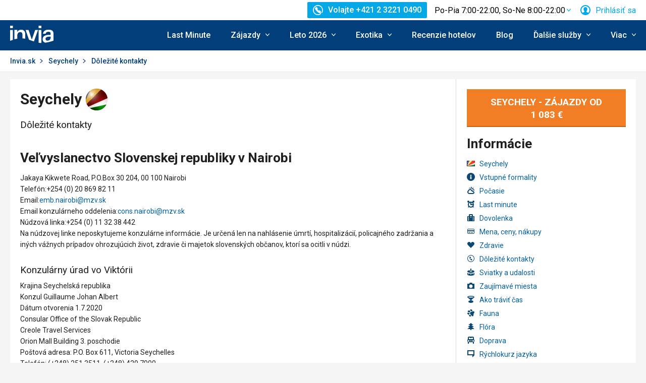

--- FILE ---
content_type: text/html; charset=utf-8
request_url: https://www.invia.sk/seychely/dolezite-kontakty/
body_size: 18671
content:
<!DOCTYPE html>


<html lang="sk" class="no-js"
        data-device="desktop"
    data-page_action="ATLAS_IMPORTANT_CONTACTS"
    data-page_group= "travel_guide"
    data-user_logged_in="0"
    data-user_is_employee="0"
    data-is_crawler="1"
    data-is_test_tool="0"
    data-crawler_name="ClaudeBot"
>

<head>
    <meta charset="utf-8">
    <!--[if IE]><meta http-equiv="X-UA-Compatible" content="IE=edge,chrome=1"><![endif]-->
    <meta name="viewport" content="width=device-width, initial-scale=1.0">

        <title>Seychely | atlas INVIA.SK</title>

        <link rel="preconnect" href="https://scontent.inviacdn.net/">
    <link rel="preconnect" href="https://www.googletagmanager.com">

            <script>
    window.sentryOnLoad = function() {
        Sentry.init({"dsn":"https:\/\/13a81e7fb7c860d92712f036817350c1@o317350.ingest.us.sentry.io\/1802404","environment":"prod","sampleRate":0.05,"attachStacktrace":true,"release":"invia-web-assets-1.26.12-a7e1658a","initialScope":{"tags":{"version":"desktop","server":"invia-web-symfony-dd74bf976-x8q4w","inviaEmployee":false,"port":443}}});
    };
</script>

<script src="https://js.sentry-cdn.com/13a81e7fb7c860d92712f036817350c1.min.js" crossorigin="anonymous"></script>


        <script src="//cdn.split.io/sdk/split-10.23.1.min.js"></script>

<script>
    window.splitFactory = splitio({
        core: {
            authorizationKey: 'r5uke44pq9g3h14dluu43ij7cqto34nsscf7',
            key: '0000-0000-0000-client_is_bot',
        },
        scheduler: {
            eventsPushRate: 1,
        },
    });
    const manager = window.splitFactory.manager();

    manager.once(manager.Event.SDK_READY, () => {
        window.invia = window.invia || {};
        window.invia.splitIoSdkReady = true;
    });
</script>


        <!-- Google Tag Manager - Invia CEE GAN -->
<script>
    var dataLayer = dataLayer || [];
    var dataLayerPlatform = dataLayerPlatform || [];

    (function(w,d,s,l,i){w[l]=w[l]||[];w[l].push({'gtm.start':
            new Date().getTime(),event:'gtm.js'});var f=d.getElementsByTagName(s)[0],
        j=d.createElement(s),dl=l!='dataLayer'?'&l='+l:'';j.async=true;j.src=
        'https://www.googletagmanager.com/gtm.js?id='+i+dl;f.parentNode.insertBefore(j,f);
    })(window,document,'script','dataLayer','GTM-P9S8KDXF');
</script>
<!-- End Google Tag Manager -->

        <script>

            const filterValuesDeep = (value, filter) => {
                if (Array.isArray(value)) {
                    return value.map((v) => {
                        return filterValuesDeep(v, filter);
                    });
                } else if (typeof value === 'object' && value !== null) {
                    return Object.entries(value).reduce((acc, [k, v]) => {
                        acc[k] = filterValuesDeep(v, filter);
                        return acc;
                    }, {});
                } else {
                    return filter(value);
                }
            };

            const filterValue = (value) => {
                switch (value) {
                    case '':
                    case null:
                    case 'unknown':
                    case 'undefined':
                        return undefined;
                    default:
                        return value;
                }
            };
        
                const eventData0 = {"event":"page_view","analytics":"ga4"};

                if (eventData0?.event === 'view_item' && eventData0?.ecommerce?.items[0]?.item_id) {
                    // GA4 localStorage helper functions
                    // NOTE: This logic duplicates functionality from /web-zend/assets/invia2020/src/js/helpers/ga4ListNameStorage.ts
                    const GA4_STORAGE_KEY = 'ga4_records';

                    const getStoredGA4Records = () => {
                        try {
                            if (typeof localStorage === 'undefined') return [];
                            const stored = localStorage.getItem(GA4_STORAGE_KEY);
                            return stored ? JSON.parse(stored) : [];
                        } catch (error) {
                            console.error('[GA4_STORAGE] Error reading from localStorage:', error);
                            return [];
                        }
                    };

                    const getItemListName = (hotelId) => {
                        try {
                            const records = getStoredGA4Records();
                            const matches = records.filter((item) => item.hotelId === hotelId);

                            if (matches.length === 0) return '';

                            const latestMatch = matches[matches.length - 1];
                            return latestMatch.itemListName || '';
                        } catch (error) {
                            console.error('[GA4_STORAGE] Error reading from localStorage:', error);
                            return '';
                        }
                    };

                    eventData0.ecommerce.items[0].item_list_name = getItemListName(eventData0.ecommerce.items[0].item_id);
                }

                const filteredValues0 = filterValuesDeep(eventData0, filterValue);
                dataLayer.push(filteredValues0);
                console.log('GA object filtered and pushed to dataLayer', filteredValues0);
            </script>

    
        
                
                <script id="usercentrics-cmp"
                src="https://web.cmp.usercentrics.eu/ui/loader.js"
                                data-settings-id="AvGLktCBMscfzc"
                async></script>
    
    <script>
        (function () {
            var className = document.documentElement.className;
            className = className.replace('no-js', 'js');

            var touchQuery = '(touch-enabled),(-webkit-touch-enabled),(-moz-touch-enabled),(-o-touch-enabled),(-ms-touch-enabled),(heartz)';
            var isTouch = ('ontouchstart' in window) || window.DocumentTouch && document instanceof DocumentTouch || window.matchMedia(touchQuery).matches;
            className += (isTouch ? ' ' : ' no-') + 'touchevents';

            document.documentElement.className = className;

            // fix iOS zoom issue: https://docs.google.com/document/d/1KclJmXyuuErcvit-kwCC6K2J7dClRef43oyGVCqWxFE/edit#heading=h.sgbqg5nzhvu9
            var ua = navigator.userAgent.toLowerCase();
            var isIOS = /ipad|iphone|ipod/.test(ua) && !window.MSStream;

            if (isIOS === true) {
                var viewportTag = document.querySelector("meta[name=viewport]");
                viewportTag.setAttribute("content", "width=device-width, initial-scale=1.0, minimum-scale=1.0, maximum-scale=1.0, user-scalable=no");
            }
        }());
    </script>

                                         <link href="https://scontent.inviacdn.net/invia/css/style.css" rel="stylesheet" type="text/css"  media="screen" />
                                                <link href="https://scontent.inviacdn.net/invia/css/style-subpages.css" rel="stylesheet" type="text/css"  media="screen" />
                                                <link href="https://scontent.inviacdn.net/invia2020/css/style-header-footer.33a964e3.css?v=1.26.12-a7e1658a" rel="stylesheet" type="text/css"  media="screen" />
                        
                
        <script type="text/javascript">
    window.addEventListener('load', function() {
        try {
            dataLayer.push({"contentGroup1":"WEB","event":"trackPageview"})
        } catch (ex) {

        }
    });
</script>

                <link rel="preload" as="script" href="/assets/invia2020/js/i18n/sk.js" />
            <link rel="preload" as="script" href="https://dyn-assets.invia.sk/i18n/frontend-translations.js?v=1.26.12-a7e1658a" />
            <link rel="preload" as="script" href="/assets/invia/js/jquery/jquery-3.7.1.min.js?v=1.26.12-a7e1658a" />
            <link rel="preload" as="script" href="/assets/invia/js/vendors.7ffda5ec826c0f756514.js" />
            <link rel="preload" as="script" href="" />
            <link rel="preload" as="script" href="/assets/invia/js/common.83020fa47ab68719f445.js" />
            <link rel="preload" as="script" href="/assets/invia/js/app.a97824ad9b06414fb7a6.js" />
            <link rel="preload" as="script" href="/assets/invia2020/js/app/legacy-web.dca54e7c92c83dcaf662.js" />
            <link rel="preload" as="script" href="/assets/invia/js/desktop.app.76d76e620bf6ea2d6c21.js" />
        <link rel="preconnect" href="https://fonts.googleapis.com">
    <link rel="preconnect" href="https://fonts.gstatic.com" crossorigin>
    <link href="https://fonts.googleapis.com/css2?family=Roboto:ital,wght@0,400;0,500;0,700;1,400;1,500&amp;display=swap" rel="stylesheet">

                 <link rel="apple-touch-icon" sizes="180x180" href="https://scontent.inviacdn.net/invia2020/img/favicon/apple-touch-icon.png">
        <link rel="icon" type="image/png" sizes="32x32" href="https://scontent.inviacdn.net/invia2020/img/favicon/favicon-32x32.png">
        <link rel="icon" type="image/png" sizes="16x16" href="https://scontent.inviacdn.net/invia2020/img/favicon/favicon-16x16.png">
        <link rel="manifest" href="https://scontent.inviacdn.net/invia2020/invia.webmanifest">
        <link rel="mask-icon" href="https://scontent.inviacdn.net/invia2020/img/favicon/safari-pinned-tab.svg" color="#05a8e6">
        <link rel="shortcut icon" href="https://scontent.inviacdn.net/invia2020/img/favicon/favicon.ico">
        <meta name="msapplication-TileColor" content="#05a8e6">
        <meta name="theme-color" content="#ffffff">
    
    
    

    <meta name="google-site-verification" content="pjT9hXF43v2RVBhB7o4waeupOC6EkFULfxy4TtYu5aI" />

        <meta name="application-name" content="Invia.sk" />
    <meta name="SKYPE_TOOLBAR" content="SKYPE_TOOLBAR_PARSER_COMPATIBLE" />
    <meta name="keywords" content="dovolenka, last minute, zájazdy, ubytovanie, letenky, recenzie hotelov, Egypt, Grécko, Tunisko, Turecko, Taliansko" ><meta name="description" content="Užitočné informácie Seychely, obľúbené destinácie, počasie, menové kurzy, roaming, hotely a ďaľšie. Nechajte si poradiť pri výbere dovolenky do destinácii Seychely" ><meta name="robots" content="index,archive,follow" ><meta property="og:title" content="Seychely | atlas INVIA.SK" ><meta property="og:description" content="Užitočné informácie Seychely, obľúbené destinácie, počasie, menové kurzy, roaming, hotely a ďaľšie. Nechajte si poradiť pri výbere dovolenky do destinácii Seychely" ><meta property="og:image" content="https://scontent.inviacdn.net/invia2020/img/social-tags/og-image_invia.png" ><meta property="og:type" content="website" ><meta property="og:site_name" content="Invia.sk" ><meta name="twitter:title" content="Seychely | atlas INVIA.SK" ><meta name="twitter:description" content="Užitočné informácie Seychely, obľúbené destinácie, počasie, menové kurzy, roaming, hotely a ďaľšie. Nechajte si poradiť pri výbere dovolenky do destinácii Seychely" ><meta name="twitter:image" content="https://scontent.inviacdn.net/invia2020/img/social-tags/og-image_invia.png" ><meta name="twitter:card" content="summary_large_image" >

                             
        <link rel="canonical" href="https://www.invia.sk/seychely/dolezite-kontakty/" />
</head>


<body class=""
        data-controller="gtm"
data-gtm-target="load"
data-gtm_action_params="{&quot;pageViews&quot;:{&quot;contentGroup1&quot;:&quot;WEB&quot;,&quot;event&quot;:&quot;trackPageview&quot;}}"
data-gtm_action_params_platform='{&quot;onOff_liveChat&quot;:0}'
>
    <!-- Google Tag Manager (noscript) -->
<noscript>
    <iframe src="https://www.googletagmanager.com/ns.html?id=GTM-P9S8KDXF" height="0" width="0" style="display:none;visibility:hidden"></iframe>
</noscript>
<!-- End Google Tag Manager (noscript) -->


        <p class="m-accessibility">
	<a title="Prejsť k obsahu (Klávesová skratka: Alt + 2)" accesskey="2" href="#main">
		Prejsť k obsahu
	</a>
	<span class="hide">|</span>
	<a href="#menu-main">Prejsť k hlavnému menu</a>
	</p>

    <div class="header-wrapper" data-controller="component--navigation--bar" data-action="scroll@window->component--navigation--bar#toggleNavbar" data-testid="header-wrapper">
                    
<div class="b-navigation-bar" data-component--navigation--bar-target="navbar">
	<div class="row-main">
		<a href="javascript:window.history.back()" class="b-navigation-bar__arrow js-navigation-bar-go-back-btn">
			
<span class="icon-svg icon-svg--pointer-left" aria-hidden="true"
	>
	<svg
		class="icon-svg__svg"
		xmlns:xlink="http://www.w3.org/1999/xlink"
	>
		<use
			xlink:href="/assets/invia2020/img/bg/icons-svg.svg#icon-pointer-left"
			width="100%"
			height="100%"
			focusable="false"
		></use>
	</svg>
</span>
	<span class="u-vhide">Ísť späť</span>
		</a>
		<div class="b-navigation-bar__content">
			<a href="#header" class="b-navigation-bar__scroll-top" tabindex="-1" data-controller="util--scroll-to" data-action="click->util--scroll-to#scroll">
				<span class="u-vhide">Prejsť na začiatok stránky</span>
				<div id="navigation-bar-scroll-top-link" aria-hidden="true">
											                    
                
									</div>
			</a>
		</div>
		<a href="tel:+421232210490" class="b-navigation-bar__phone">
			
<span class="icon-svg icon-svg--call" aria-hidden="true"
	>
	<svg
		class="icon-svg__svg"
		xmlns:xlink="http://www.w3.org/1999/xlink"
	>
		<use
			xlink:href="/assets/invia2020/img/bg/icons-svg.svg#icon-call"
			width="100%"
			height="100%"
			focusable="false"
		></use>
	</svg>
</span>
	<span class="u-vhide">Volajte Po-Pia 7:00-22:00, So-Ne 8:00-22:00 na +421 2 3221 0490</span>
		</a>
	</div>
</div>
        
                    
<header role="banner" id="header" class="header" data-controller="component--navigation--main-menu" data-component--navigation--bar-target="header">
	<div class="row-main">
		<div class="header__wrap">
							<a href="javascript:window.history.back()" class="header__arrow js-navigation-bar-go-back-btn">
					
<span class="icon-svg icon-svg--pointer-left" aria-hidden="true"
	>
	<svg
		class="icon-svg__svg"
		xmlns:xlink="http://www.w3.org/1999/xlink"
	>
		<use
			xlink:href="/assets/invia2020/img/bg/icons-svg.svg#icon-pointer-left"
			width="100%"
			height="100%"
			focusable="false"
		></use>
	</svg>
</span>
	<span class="u-vhide">Ísť späť</span>
				</a>
			
							                    

	<p class="b-header-logo">
		<a href="https://www.invia.sk/">
				<span class="img img--transparent"><img
				class="img img__img"
				loading="lazy"
                																src="https://dcontent.inviacdn.net/shared/mkt/img/header-logo-invia.svg"
				alt="Invia.sk"
				 width="86"				 height="60"							/></span>




			<span class="u-vhide">Invia.sk</span>
		</a>
	</p>
                
										<div class="header__top">
					                    

    



												
<div class="m-top-2 m-top-2--with-chart" id="header-top-menu" 
	data-controller=" component--content-info" 
	data-action=" click@document->component--content-info#outClick"
			data-component--content-info-phone-value="+421 2 3221 0490"
		data-component--content-info-phone-link-value="tel:+421232210490"
		data-component--content-info-display-chart-value="true"
		data-component--content-info-workload-value="&#x5B;&#x7B;&quot;callLoad&quot;&#x3A;20,&quot;loadModifier&quot;&#x3A;&quot;u-bg-green&quot;,&quot;time&quot;&#x3A;7,&quot;isActive&quot;&#x3A;false&#x7D;,&#x7B;&quot;callLoad&quot;&#x3A;40,&quot;loadModifier&quot;&#x3A;&quot;u-bg-green&quot;,&quot;time&quot;&#x3A;8,&quot;isActive&quot;&#x3A;false&#x7D;,&#x7B;&quot;callLoad&quot;&#x3A;65,&quot;loadModifier&quot;&#x3A;&quot;u-bg-orange&quot;,&quot;time&quot;&#x3A;9,&quot;isActive&quot;&#x3A;false&#x7D;,&#x7B;&quot;callLoad&quot;&#x3A;70,&quot;loadModifier&quot;&#x3A;&quot;u-bg-orange&quot;,&quot;time&quot;&#x3A;10,&quot;isActive&quot;&#x3A;false&#x7D;,&#x7B;&quot;callLoad&quot;&#x3A;80,&quot;loadModifier&quot;&#x3A;&quot;u-bg-orange&quot;,&quot;time&quot;&#x3A;11,&quot;isActive&quot;&#x3A;false&#x7D;,&#x7B;&quot;callLoad&quot;&#x3A;70,&quot;loadModifier&quot;&#x3A;&quot;u-bg-orange&quot;,&quot;time&quot;&#x3A;12,&quot;isActive&quot;&#x3A;false&#x7D;,&#x7B;&quot;callLoad&quot;&#x3A;75,&quot;loadModifier&quot;&#x3A;&quot;u-bg-orange&quot;,&quot;time&quot;&#x3A;13,&quot;isActive&quot;&#x3A;false&#x7D;,&#x7B;&quot;callLoad&quot;&#x3A;85,&quot;loadModifier&quot;&#x3A;&quot;u-bg-orange&quot;,&quot;time&quot;&#x3A;14,&quot;isActive&quot;&#x3A;false&#x7D;,&#x7B;&quot;callLoad&quot;&#x3A;80,&quot;loadModifier&quot;&#x3A;&quot;u-bg-orange&quot;,&quot;time&quot;&#x3A;15,&quot;isActive&quot;&#x3A;false&#x7D;,&#x7B;&quot;callLoad&quot;&#x3A;65,&quot;loadModifier&quot;&#x3A;&quot;u-bg-orange&quot;,&quot;time&quot;&#x3A;16,&quot;isActive&quot;&#x3A;false&#x7D;,&#x7B;&quot;callLoad&quot;&#x3A;40,&quot;loadModifier&quot;&#x3A;&quot;u-bg-green&quot;,&quot;time&quot;&#x3A;17,&quot;isActive&quot;&#x3A;false&#x7D;,&#x7B;&quot;callLoad&quot;&#x3A;35,&quot;loadModifier&quot;&#x3A;&quot;u-bg-green&quot;,&quot;time&quot;&#x3A;18,&quot;isActive&quot;&#x3A;false&#x7D;,&#x7B;&quot;callLoad&quot;&#x3A;20,&quot;loadModifier&quot;&#x3A;&quot;u-bg-green&quot;,&quot;time&quot;&#x3A;19,&quot;isActive&quot;&#x3A;false&#x7D;,&#x7B;&quot;callLoad&quot;&#x3A;10,&quot;loadModifier&quot;&#x3A;&quot;u-bg-green&quot;,&quot;time&quot;&#x3A;20,&quot;isActive&quot;&#x3A;false&#x7D;,&#x7B;&quot;callLoad&quot;&#x3A;8,&quot;loadModifier&quot;&#x3A;&quot;u-bg-green&quot;,&quot;time&quot;&#x3A;21,&quot;isActive&quot;&#x3A;false&#x7D;,&#x7B;&quot;callLoad&quot;&#x3A;6,&quot;loadModifier&quot;&#x3A;&quot;u-bg-green&quot;,&quot;time&quot;&#x3A;22,&quot;isActive&quot;&#x3A;false&#x7D;&#x5D;"
		data-component--content-info-static-block-header-top-value="&lt;p&#x20;data-pm-slice&#x3D;&quot;1&#x20;1&#x20;&#x5B;&#x5D;&quot;&gt;&lt;span&gt;H&#x013E;ad&#x00E1;te&#x20;svoj&#x20;vysn&#x00ED;van&#x00FD;&#x20;z&#x00E1;jazd&#x3F;&lt;&#x2F;span&gt;&lt;&#x2F;p&gt;&#x0D;&#x0A;&lt;p&gt;&lt;span&gt;Zavolajte&#x20;n&#x00E1;m.&#x20;Na&#x0161;i&#x20;odborn&#x00ED;ci&#x20;na&#x20;cestovanie&#x20;vedia&#x20;vy&#x010D;arova&#x0165;&#x20;dovolenku,&#x20;ktor&#x00E1;&#x20;bude&#x20;u&#x0161;it&#x00E1;&#x20;na&#x20;mieru&#x20;va&#x0161;im&#x20;potreb&#x00E1;m.&lt;&#x2F;span&gt;&lt;&#x2F;p&gt;"
		data-component--content-info-static-block-header-bottom-value="&lt;p&gt;&lt;strong&gt;&lt;br&#x20;&#x2F;&gt;Kedy&#x20;je&#x20;najlep&#x0161;ie&#x20;zavola&#x0165;&#x3F;&lt;br&#x20;&#x2F;&gt;&lt;br&#x20;&#x2F;&gt;&lt;&#x2F;strong&gt;Najkrat&#x0161;iu&#x20;&#x010D;akaciu&#x20;dobu&#x20;garantujeme&#x20;pred&#x20;9.&#x20;hodinou&#x20;r&#x00E1;no&#x20;a&#x20;po&#x20;17.&#x20;hodine&#x20;popoludn&#x00ED;.&#x20;Mimo&#x20;hlavnej&#x20;sez&#x00F3;ny&#x20;v&#x0161;ak&#x20;obvykle&#x20;nebudete&#x20;dlho&#x20;&#x010D;aka&#x0165;&#x20;na&#x20;spojenie&#x20;ani&#x20;medzi&#x20;t&#x00FD;mito&#x20;&#x010D;asmi.&lt;&#x2F;p&gt;"
		data-component--content-info-static-block-header-info2-value="&lt;p&gt;&lt;a&#x20;href&#x3D;&quot;https&#x3A;&#x2F;&#x2F;www.invia.sk&#x2F;o-invia&#x2F;kontakty&#x2F;&quot;&gt;Zobrazi&#x0165;&#x20;kontakty&lt;&#x2F;a&gt;&lt;&#x2F;p&gt;"
		data-component--content-info-static-block-header-info3-value="&lt;p&gt;Volajte&#x20;pondelok&lt;em&gt;&#x2013;&lt;&#x2F;em&gt;piatok&#x20;7&#x3A;00&lt;em&gt;&#x2013;&lt;&#x2F;em&gt;22&#x3A;00,&#x20;cez&#x20;v&#x00ED;kend&#x20;8&#x3A;00&lt;em&gt;&#x2013;&lt;&#x2F;em&gt;22&#x3A;00&lt;&#x2F;p&gt;"
		data-component--content-info-show-smartseer-vip-code-value="false"
		data-testid="header-top-menu">
	<div
        class="m-top-2__list"
        
    >
																	<div class="m-top-2__item">
					<div
						class="m-top-2__inner has-popup"
						
											>
																				                            
                            <div id="header-phone-button">
                                                                                                            <a
        href="tel:+421232210490"
        class="btn btn--minor btn--sm m-top-2__phone"
                                                                                                            data-action="click-&gt;component--content-info#toggleContentInfo"
                            data-component--content-info-target="triggerBtn"
                                                        ><span
        class="btn__inner"
            ><span class="item-icon" 
	
		
    
        
    
    ><span class="icon-svg icon-svg--call item-icon__icon m-top-2__icon" aria-hidden="true"
	><svg
		class="icon-svg__svg"
		xmlns:xlink="http://www.w3.org/1999/xlink"
	><use
			xlink:href="/assets/invia2020/img/bg/icons-svg.svg#icon-call"
			width="100%"
			height="100%"
			focusable="false"
		></use></svg></span><span  class="item-icon__text ">Volajte +421 2 3221 0490</span></span></span></a>                                                                                                </div>
                            											</div>
				</div>
															<div class="m-top-2__item m-top-2__item--duplicated">
					<div
						class="m-top-2__inner has-popup"
						
											>
													                                								<button
        type="button"
        class="btn btn--link m-top-2__link m-top-2__link--time u-hide@smDown"
                                                                                                                                    data-action="click-&gt;component--content-info#toggleContentInfo"
                            data-component--content-info-target="triggerBtn"
                                                ><span
        class="btn__inner"
            ><span class="m-top-2__time">Po-Pia 7:00-22:00, So-Ne 8:00-22:00</span><span class="icon-svg icon-svg--chevron-down m-top-2__chevron" aria-hidden="true"
	><svg
		class="icon-svg__svg"
		xmlns:xlink="http://www.w3.org/1999/xlink"
	><use
			xlink:href="/assets/invia2020/img/bg/icons-svg.svg#icon-chevron-down"
			width="100%"
			height="100%"
			focusable="false"
		></use></svg></span></span></button>                                							
																		</div>
				</div>
															<div class="m-top-2__item">
					<div
						class="m-top-2__inner has-popup"
						
											>
						
														<button
        type="button"
        class="btn btn--link m-top-2__link"
                                                                                                                                    data-action="modal--login-modal#open"
                            data-controller="modal--login-modal"
                            data-modal--login-modal-href="https://www.invia.sk/community/ajax-login-form"
                            data-modal--login-modal-registration-href="https://www.invia.sk/moja/registracia/"
                            data-component--navigation--user-box-target="triggerBtn"
                            data-testid="header-user-box-toggle-button"
                                                ><span
        class="btn__inner"
            ><span class="item-icon" 
	
		
    
        
    
    ><span class="icon-svg icon-svg--cross item-icon__replace-icon m-top-2__replace-icon" aria-hidden="true"
	><svg
		class="icon-svg__svg"
		xmlns:xlink="http://www.w3.org/1999/xlink"
	><use
			xlink:href="/assets/invia2020/img/bg/icons-svg.svg#icon-cross"
			width="100%"
			height="100%"
			focusable="false"
		></use></svg></span><span class="icon-svg icon-svg--user item-icon__icon m-top-2__icon m-top-2__icon--replaceable" aria-hidden="true"
	><svg
		class="icon-svg__svg"
		xmlns:xlink="http://www.w3.org/1999/xlink"
	><use
			xlink:href="/assets/invia2020/img/bg/icons-svg.svg#icon-user"
			width="100%"
			height="100%"
			focusable="false"
		></use></svg></span><span  class="item-icon__text ">Prihlásiť sa</span></span></span></button>
																		</div>
				</div>
						</div>
</div>

                
				</div>
			
							<button
        type="button"
        class="btn btn--link header__menu-trigger"
        id="MenuMainButton"                                                                aria-haspopup="true" aria-expanded="false"                                                            data-action="component--navigation--main-menu#toggleMenu"
                            data-component--navigation--main-menu-target="triggerBtn"
                            data-testid="menu-main-toggle-button"
                                                ><span
        class="btn__inner"
            ><span class="header__menu-trigger-title">
							Menu
						</span><span class="icon-svg icon-svg--menu" aria-hidden="true"
	><svg
		class="icon-svg__svg"
		xmlns:xlink="http://www.w3.org/1999/xlink"
	><use
			xlink:href="/assets/invia2020/img/bg/icons-svg.svg#icon-menu"
			width="100%"
			height="100%"
			focusable="false"
		></use></svg></span><span class="icon-svg icon-svg--cross" aria-hidden="true"
	><svg
		class="icon-svg__svg"
		xmlns:xlink="http://www.w3.org/1999/xlink"
	><use
			xlink:href="/assets/invia2020/img/bg/icons-svg.svg#icon-cross"
			width="100%"
			height="100%"
			focusable="false"
		></use></svg></span></span></button>
				<div class="header__inner header__inner-without-search" aria-labelledby="MenuMainButton">
											                                            
<nav role="navigation" id="menu-main" class="m-main header__menu" data-action="resize@window->component--navigation--main-menu#correctSubmenuPosition click@document->component--navigation--main-menu#clickOutside" data-testid="menu-main">
	<ul class="m-main__list">
									<li class="m-main__item" data-testid="main-menu-item">
					<a
                                                                                                                                                    data-controller="gtm"                        data-action=" gtm#click"
                        data-gtm_action_params="{&quot;event&quot;:&quot;trackEvent&quot;,&quot;eventCategory&quot;:&quot;Main Menu&quot;,&quot;eventLabel&quot;:&quot;clicked&quot;,&quot;nonInteraction&quot;:false}"                                                data-gtm_cee_gan_click='{&quot;eventAction&quot;:&quot;Last Minute&quot;}'
                        													href="https://www.invia.sk/dovolenka/last-minute/"
												class="m-main__link"
						data-testid="main-menu-link"
					>
													Last Minute
											</a>
														</li>
							<li class="m-main__item has-submenu" data-testid="main-menu-item">
					<a
                                                                                                                                                    data-controller="gtm"                        data-action="component--navigation--main-menu#toggleSubMenu gtm#click"
                        data-gtm_action_params="{&quot;event&quot;:&quot;trackEvent&quot;,&quot;eventCategory&quot;:&quot;Main Menu&quot;,&quot;eventLabel&quot;:&quot;clicked&quot;,&quot;nonInteraction&quot;:false}"                                                data-gtm_cee_gan_click='{&quot;eventAction&quot;:&quot;Z\u00e1jazdy&quot;}'
                        													href="https://www.invia.sk/"
												class="m-main__link"
						data-testid="main-menu-link"
					>
													





<span class="item-icon item-icon--after" 
	
		
    
        
    
    >
				
<span class="icon-svg icon-svg--chevron-down item-icon__icon" aria-hidden="true"
	>
	<svg
		class="icon-svg__svg"
		xmlns:xlink="http://www.w3.org/1999/xlink"
	>
		<use
			xlink:href="/assets/invia2020/img/bg/icons-svg.svg#icon-chevron-down"
			width="100%"
			height="100%"
			focusable="false"
		></use>
	</svg>
</span>
		<span  class="item-icon__text ">Zájazdy</span>
</span>
											</a>
											<button
        type="button"
        class="btn btn--link m-main__toggle-sub"
                                                                        aria-haspopup="true" aria-expanded="false"                                                            data-action="component--navigation--main-menu#toggleSubMenuMobile"
                            data-testid="main-menu-submenu-toggle-button-mobile"
                                                ><span
        class="btn__inner"
            ><span class="icon-svg icon-svg--chevron-down m-main__toggle-sub-icon" aria-hidden="true"
	><svg
		class="icon-svg__svg"
		xmlns:xlink="http://www.w3.org/1999/xlink"
	><use
			xlink:href="/assets/invia2020/img/bg/icons-svg.svg#icon-chevron-down"
			width="100%"
			height="100%"
			focusable="false"
		></use></svg></span><span class="u-vhide">Submenu</span></span></button>																<div class="m-main__submenu" data-component--navigation--main-menu-target="submenu" data-testid="main-menu-submenu">
							<div class="m-main__wrap">
																	<div class="m-main__subpart">
																				<ul class="m-main__sublist">
																																				<li class="m-main__subitem">
														<a
																																																																																											data-controller="gtm"															data-action="gtm#click"															data-gtm_action_params="{&quot;event&quot;:&quot;trackEvent&quot;,&quot;eventCategory&quot;:&quot;Main Menu&quot;,&quot;eventLabel&quot;:&quot;clicked&quot;,&quot;nonInteraction&quot;:false}"																														data-gtm_cee_gan_click='{&quot;eventAction&quot;:&quot;Z\u00e1jazdy-All inclusive&quot;}'
																																														href="https://www.invia.sk/dovolenka/all-inclusive/"
																														class="m-main__sublink"
															data-testid="main-submenu-link"
														>
																															





<span class="item-icon" 
	
		
    
        
    
    >
				
<span class="icon-svg icon-svg--fast-food-double-burger item-icon__icon" aria-hidden="true"
	>
	<svg
		class="icon-svg__svg"
		xmlns:xlink="http://www.w3.org/1999/xlink"
	>
		<use
			xlink:href="/assets/invia2020/img/bg/icons-svg.svg#icon-fast-food-double-burger"
			width="100%"
			height="100%"
			focusable="false"
		></use>
	</svg>
</span>
		<span  class="item-icon__text ">All inclusive</span>
</span>
																													</a>
													</li>
																									<li class="m-main__subitem">
														<a
																																																																																											data-controller="gtm"															data-action="gtm#click"															data-gtm_action_params="{&quot;event&quot;:&quot;trackEvent&quot;,&quot;eventCategory&quot;:&quot;Main Menu&quot;,&quot;eventLabel&quot;:&quot;clicked&quot;,&quot;nonInteraction&quot;:false}"																														data-gtm_cee_gan_click='{&quot;eventAction&quot;:&quot;Z\u00e1jazdy-Slovensko&quot;}'
																																														href="https://www.invia.sk/dovolenka/slovensko/"
																														class="m-main__sublink"
															data-testid="main-submenu-link"
														>
																															





<span class="item-icon" 
	
		
    
        
    
    >
				
<span class="icon-svg icon-svg--home item-icon__icon" aria-hidden="true"
	>
	<svg
		class="icon-svg__svg"
		xmlns:xlink="http://www.w3.org/1999/xlink"
	>
		<use
			xlink:href="/assets/invia2020/img/bg/icons-svg.svg#icon-home"
			width="100%"
			height="100%"
			focusable="false"
		></use>
	</svg>
</span>
		<span  class="item-icon__text ">Slovensko</span>
</span>
																													</a>
													</li>
																									<li class="m-main__subitem">
														<a
																																																																																											data-controller="gtm"															data-action="gtm#click"															data-gtm_action_params="{&quot;event&quot;:&quot;trackEvent&quot;,&quot;eventCategory&quot;:&quot;Main Menu&quot;,&quot;eventLabel&quot;:&quot;clicked&quot;,&quot;nonInteraction&quot;:false}"																														data-gtm_cee_gan_click='{&quot;eventAction&quot;:&quot;Z\u00e1jazdy-Egypt&quot;}'
																																														href="https://www.invia.sk/dovolenka/egypt/"
																														class="m-main__sublink"
															data-testid="main-submenu-link"
														>
																															





<span class="item-icon" 
	
		
    
        
    
    >
				
<span class="icon-svg icon-svg--beach-parasol-water-1-bold item-icon__icon" aria-hidden="true"
	>
	<svg
		class="icon-svg__svg"
		xmlns:xlink="http://www.w3.org/1999/xlink"
	>
		<use
			xlink:href="/assets/invia2020/img/bg/icons-svg.svg#icon-beach-parasol-water-1-bold"
			width="100%"
			height="100%"
			focusable="false"
		></use>
	</svg>
</span>
		<span  class="item-icon__text ">Egypt</span>
</span>
																													</a>
													</li>
																									<li class="m-main__subitem">
														<a
																																																																																											data-controller="gtm"															data-action="gtm#click"															data-gtm_action_params="{&quot;event&quot;:&quot;trackEvent&quot;,&quot;eventCategory&quot;:&quot;Main Menu&quot;,&quot;eventLabel&quot;:&quot;clicked&quot;,&quot;nonInteraction&quot;:false}"																														data-gtm_cee_gan_click='{&quot;eventAction&quot;:&quot;Z\u00e1jazdy-Turecko&quot;}'
																																														href="https://www.invia.sk/dovolenka/turecko/"
																														class="m-main__sublink"
															data-testid="main-submenu-link"
														>
																															





<span class="item-icon" 
	
		
    
        
    
    >
				
<span class="icon-svg icon-svg--water item-icon__icon" aria-hidden="true"
	>
	<svg
		class="icon-svg__svg"
		xmlns:xlink="http://www.w3.org/1999/xlink"
	>
		<use
			xlink:href="/assets/invia2020/img/bg/icons-svg.svg#icon-water"
			width="100%"
			height="100%"
			focusable="false"
		></use>
	</svg>
</span>
		<span  class="item-icon__text ">Turecko</span>
</span>
																													</a>
													</li>
																									<li class="m-main__subitem">
														<a
																																																																																											data-controller="gtm"															data-action="gtm#click"															data-gtm_action_params="{&quot;event&quot;:&quot;trackEvent&quot;,&quot;eventCategory&quot;:&quot;Main Menu&quot;,&quot;eventLabel&quot;:&quot;clicked&quot;,&quot;nonInteraction&quot;:false}"																														data-gtm_cee_gan_click='{&quot;eventAction&quot;:&quot;Z\u00e1jazdy-Eurov\u00edkendy&quot;}'
																																														href="https://www.invia.sk/eurovikendy/"
																														class="m-main__sublink"
															data-testid="main-submenu-link"
														>
																															





<span class="item-icon" 
	
		
    
        
    
    >
				
<span class="icon-svg icon-svg--historic-sights item-icon__icon" aria-hidden="true"
	>
	<svg
		class="icon-svg__svg"
		xmlns:xlink="http://www.w3.org/1999/xlink"
	>
		<use
			xlink:href="/assets/invia2020/img/bg/icons-svg.svg#icon-historic-sights"
			width="100%"
			height="100%"
			focusable="false"
		></use>
	</svg>
</span>
		<span  class="item-icon__text ">Eurovíkendy</span>
</span>
																													</a>
													</li>
																									<li class="m-main__subitem">
														<a
																																																																																											data-controller="gtm"															data-action="gtm#click"															data-gtm_action_params="{&quot;event&quot;:&quot;trackEvent&quot;,&quot;eventCategory&quot;:&quot;Main Menu&quot;,&quot;eventLabel&quot;:&quot;clicked&quot;,&quot;nonInteraction&quot;:false}"																														data-gtm_cee_gan_click='{&quot;eventAction&quot;:&quot;Z\u00e1jazdy-Plavby&quot;}'
																																														href="https://www.invia.sk/poznavacie/plavby/"
																														class="m-main__sublink"
															data-testid="main-submenu-link"
														>
																															





<span class="item-icon" 
	
		
    
        
    
    >
				
<span class="icon-svg icon-svg--sea-transport-boat item-icon__icon" aria-hidden="true"
	>
	<svg
		class="icon-svg__svg"
		xmlns:xlink="http://www.w3.org/1999/xlink"
	>
		<use
			xlink:href="/assets/invia2020/img/bg/icons-svg.svg#icon-sea-transport-boat"
			width="100%"
			height="100%"
			focusable="false"
		></use>
	</svg>
</span>
		<span  class="item-icon__text ">Plavby</span>
</span>
																													</a>
													</li>
																									<li class="m-main__subitem">
														<a
																																																																																											data-controller="gtm"															data-action="gtm#click"															data-gtm_action_params="{&quot;event&quot;:&quot;trackEvent&quot;,&quot;eventCategory&quot;:&quot;Main Menu&quot;,&quot;eventLabel&quot;:&quot;clicked&quot;,&quot;nonInteraction&quot;:false}"																														data-gtm_cee_gan_click='{&quot;eventAction&quot;:&quot;Z\u00e1jazdy-Invia Premium&quot;}'
																																														href="https://www.invia.sk/premium/"
																														class="m-main__sublink"
															data-testid="main-submenu-link"
														>
																															





<span class="item-icon" 
	
		
    
        
    
    >
				
<span class="icon-svg icon-svg--shield-check item-icon__icon" aria-hidden="true"
	>
	<svg
		class="icon-svg__svg"
		xmlns:xlink="http://www.w3.org/1999/xlink"
	>
		<use
			xlink:href="/assets/invia2020/img/bg/icons-svg.svg#icon-shield-check"
			width="100%"
			height="100%"
			focusable="false"
		></use>
	</svg>
</span>
		<span  class="item-icon__text ">Invia Premium</span>
</span>
																													</a>
													</li>
																																	</ul>
									</div>
																	<div class="m-main__subpart">
																				<ul class="m-main__sublist">
																																				<li class="m-main__subitem">
														<a
																																																																																											data-controller="gtm"															data-action="gtm#click"															data-gtm_action_params="{&quot;event&quot;:&quot;trackEvent&quot;,&quot;eventCategory&quot;:&quot;Main Menu&quot;,&quot;eventLabel&quot;:&quot;clicked&quot;,&quot;nonInteraction&quot;:false}"																														data-gtm_cee_gan_click='{&quot;eventAction&quot;:&quot;Z\u00e1jazdy-Z\u013eavy na z\u00e1jazdy&quot;}'
																																														href="https://www.invia.sk/zlavy/"
																														class="m-main__sublink"
															data-testid="main-submenu-link"
														>
																															





<span class="item-icon" 
	
		
    
        
    
    >
				
<span class="icon-svg icon-svg--alert-circle item-icon__icon" aria-hidden="true"
	>
	<svg
		class="icon-svg__svg"
		xmlns:xlink="http://www.w3.org/1999/xlink"
	>
		<use
			xlink:href="/assets/invia2020/img/bg/icons-svg.svg#icon-alert-circle"
			width="100%"
			height="100%"
			focusable="false"
		></use>
	</svg>
</span>
		<span  class="item-icon__text ">Zľavy na zájazdy</span>
</span>
																													</a>
													</li>
																									<li class="m-main__subitem">
														<a
																																																																																											data-controller="gtm"															data-action="gtm#click"															data-gtm_action_params="{&quot;event&quot;:&quot;trackEvent&quot;,&quot;eventCategory&quot;:&quot;Main Menu&quot;,&quot;eventLabel&quot;:&quot;clicked&quot;,&quot;nonInteraction&quot;:false}"																														data-gtm_cee_gan_click='{&quot;eventAction&quot;:&quot;Z\u00e1jazdy-Ly\u017ee&quot;}'
																																														href="https://www.invia.sk/lyzovanie/"
																														class="m-main__sublink"
															data-testid="main-submenu-link"
														>
																															





<span class="item-icon" 
	
		
    
        
    
    >
				
<span class="icon-svg icon-svg--attr-skiareal item-icon__icon" aria-hidden="true"
	>
	<svg
		class="icon-svg__svg"
		xmlns:xlink="http://www.w3.org/1999/xlink"
	>
		<use
			xlink:href="/assets/invia2020/img/bg/icons-svg.svg#icon-attr-skiareal"
			width="100%"
			height="100%"
			focusable="false"
		></use>
	</svg>
</span>
		<span  class="item-icon__text ">Lyže</span>
</span>
																													</a>
													</li>
																									<li class="m-main__subitem">
														<a
																																																																																											data-controller="gtm"															data-action="gtm#click"															data-gtm_action_params="{&quot;event&quot;:&quot;trackEvent&quot;,&quot;eventCategory&quot;:&quot;Main Menu&quot;,&quot;eventLabel&quot;:&quot;clicked&quot;,&quot;nonInteraction&quot;:false}"																														data-gtm_cee_gan_click='{&quot;eventAction&quot;:&quot;Z\u00e1jazdy-Pozn\u00e1vacie&quot;}'
																																														href="https://www.invia.sk/poznavacie/"
																														class="m-main__sublink"
															data-testid="main-submenu-link"
														>
																															





<span class="item-icon" 
	
		
    
        
    
    >
				
<span class="icon-svg icon-svg--historic-sights item-icon__icon" aria-hidden="true"
	>
	<svg
		class="icon-svg__svg"
		xmlns:xlink="http://www.w3.org/1999/xlink"
	>
		<use
			xlink:href="/assets/invia2020/img/bg/icons-svg.svg#icon-historic-sights"
			width="100%"
			height="100%"
			focusable="false"
		></use>
	</svg>
</span>
		<span  class="item-icon__text ">Poznávacie</span>
</span>
																													</a>
													</li>
																									<li class="m-main__subitem">
														<a
																																																																																											data-controller="gtm"															data-action="gtm#click"															data-gtm_action_params="{&quot;event&quot;:&quot;trackEvent&quot;,&quot;eventCategory&quot;:&quot;Main Menu&quot;,&quot;eventLabel&quot;:&quot;clicked&quot;,&quot;nonInteraction&quot;:false}"																														data-gtm_cee_gan_click='{&quot;eventAction&quot;:&quot;Z\u00e1jazdy-Dovolenkov\u00e9 domy&quot;}'
																																														href="https://dovolenkovedomy.invia.sk/"
																														class="m-main__sublink"
															data-testid="main-submenu-link"
														>
																															





<span class="item-icon" 
	
		
    
        
    
    >
				
<span class="icon-svg icon-svg--home item-icon__icon" aria-hidden="true"
	>
	<svg
		class="icon-svg__svg"
		xmlns:xlink="http://www.w3.org/1999/xlink"
	>
		<use
			xlink:href="/assets/invia2020/img/bg/icons-svg.svg#icon-home"
			width="100%"
			height="100%"
			focusable="false"
		></use>
	</svg>
</span>
		<span  class="item-icon__text ">Dovolenkové domy</span>
</span>
																													</a>
													</li>
																									<li class="m-main__subitem">
														<a
																																																																																											data-controller="gtm"															data-action="gtm#click"															data-gtm_action_params="{&quot;event&quot;:&quot;trackEvent&quot;,&quot;eventCategory&quot;:&quot;Main Menu&quot;,&quot;eventLabel&quot;:&quot;clicked&quot;,&quot;nonInteraction&quot;:false}"																														data-gtm_cee_gan_click='{&quot;eventAction&quot;:&quot;Z\u00e1jazdy-Dovolenka na Tretinu&quot;}'
																																														href="https://www.invia.sk/dovolenka-na-tretinu/"
																														class="m-main__sublink"
															data-testid="main-submenu-link"
														>
																															





<span class="item-icon" 
	
		
    
        
    
    >
				
<span class="icon-svg icon-svg--best-price item-icon__icon" aria-hidden="true"
	>
	<svg
		class="icon-svg__svg"
		xmlns:xlink="http://www.w3.org/1999/xlink"
	>
		<use
			xlink:href="/assets/invia2020/img/bg/icons-svg.svg#icon-best-price"
			width="100%"
			height="100%"
			focusable="false"
		></use>
	</svg>
</span>
		<span  class="item-icon__text ">Dovolenka na Tretinu</span>
</span>
																													</a>
													</li>
																									<li class="m-main__subitem">
														<a
																																																																																											data-controller="gtm"															data-action="gtm#click"															data-gtm_action_params="{&quot;event&quot;:&quot;trackEvent&quot;,&quot;eventCategory&quot;:&quot;Main Menu&quot;,&quot;eventLabel&quot;:&quot;clicked&quot;,&quot;nonInteraction&quot;:false}"																														data-gtm_cee_gan_click='{&quot;eventAction&quot;:&quot;Z\u00e1jazdy-V\u0161etky z\u00e1jazdy&quot;}'
																																														href="https://www.invia.sk/dovolenka/"
																														class="m-main__sublink"
															data-testid="main-submenu-link"
														>
																															





<span class="item-icon" 
	
		
    
        
    
    >
				
<span class="icon-svg icon-svg--earth item-icon__icon" aria-hidden="true"
	>
	<svg
		class="icon-svg__svg"
		xmlns:xlink="http://www.w3.org/1999/xlink"
	>
		<use
			xlink:href="/assets/invia2020/img/bg/icons-svg.svg#icon-earth"
			width="100%"
			height="100%"
			focusable="false"
		></use>
	</svg>
</span>
		<span  class="item-icon__text ">Všetky zájazdy</span>
</span>
																													</a>
													</li>
																																	</ul>
									</div>
															</div>
						</div>
									</li>
							<li class="m-main__item has-submenu" data-testid="main-menu-item">
					<a
                                                                                                                                                    data-controller="gtm"                        data-action="component--navigation--main-menu#toggleSubMenu gtm#click"
                        data-gtm_action_params="{&quot;event&quot;:&quot;trackEvent&quot;,&quot;eventCategory&quot;:&quot;Main Menu&quot;,&quot;eventLabel&quot;:&quot;clicked&quot;,&quot;nonInteraction&quot;:false}"                                                data-gtm_cee_gan_click='{&quot;eventAction&quot;:&quot;Leto 2026&quot;}'
                        													href="https://www.invia.sk/dovolenka/first-minute/"
												class="m-main__link"
						data-testid="main-menu-link"
					>
													





<span class="item-icon item-icon--after" 
	
		
    
        
    
    >
				
<span class="icon-svg icon-svg--chevron-down item-icon__icon" aria-hidden="true"
	>
	<svg
		class="icon-svg__svg"
		xmlns:xlink="http://www.w3.org/1999/xlink"
	>
		<use
			xlink:href="/assets/invia2020/img/bg/icons-svg.svg#icon-chevron-down"
			width="100%"
			height="100%"
			focusable="false"
		></use>
	</svg>
</span>
		<span  class="item-icon__text ">Leto 2026</span>
</span>
											</a>
											<button
        type="button"
        class="btn btn--link m-main__toggle-sub"
                                                                        aria-haspopup="true" aria-expanded="false"                                                            data-action="component--navigation--main-menu#toggleSubMenuMobile"
                            data-testid="main-menu-submenu-toggle-button-mobile"
                                                ><span
        class="btn__inner"
            ><span class="icon-svg icon-svg--chevron-down m-main__toggle-sub-icon" aria-hidden="true"
	><svg
		class="icon-svg__svg"
		xmlns:xlink="http://www.w3.org/1999/xlink"
	><use
			xlink:href="/assets/invia2020/img/bg/icons-svg.svg#icon-chevron-down"
			width="100%"
			height="100%"
			focusable="false"
		></use></svg></span><span class="u-vhide">Submenu</span></span></button>																<div class="m-main__submenu" data-component--navigation--main-menu-target="submenu" data-testid="main-menu-submenu">
							<div class="m-main__wrap">
																	<div class="m-main__subpart">
																				<ul class="m-main__sublist">
																																				<li class="m-main__subitem">
														<a
																																																																																											data-controller="gtm"															data-action="gtm#click"															data-gtm_action_params="{&quot;event&quot;:&quot;trackEvent&quot;,&quot;eventCategory&quot;:&quot;Main Menu&quot;,&quot;eventLabel&quot;:&quot;clicked&quot;,&quot;nonInteraction&quot;:false}"																														data-gtm_cee_gan_click='{&quot;eventAction&quot;:&quot;Leto 2026-Turecko&quot;}'
																																														href="https://www.invia.sk/dovolenka/first-minute/turecko/"
																														class="m-main__sublink"
															data-testid="main-submenu-link"
														>
																															Turecko
																													</a>
													</li>
																									<li class="m-main__subitem">
														<a
																																																																																											data-controller="gtm"															data-action="gtm#click"															data-gtm_action_params="{&quot;event&quot;:&quot;trackEvent&quot;,&quot;eventCategory&quot;:&quot;Main Menu&quot;,&quot;eventLabel&quot;:&quot;clicked&quot;,&quot;nonInteraction&quot;:false}"																														data-gtm_cee_gan_click='{&quot;eventAction&quot;:&quot;Leto 2026-Gr\u00e9cko&quot;}'
																																														href="https://www.invia.sk/dovolenka/first-minute/grecko/"
																														class="m-main__sublink"
															data-testid="main-submenu-link"
														>
																															Grécko
																													</a>
													</li>
																									<li class="m-main__subitem">
														<a
																																																																																											data-controller="gtm"															data-action="gtm#click"															data-gtm_action_params="{&quot;event&quot;:&quot;trackEvent&quot;,&quot;eventCategory&quot;:&quot;Main Menu&quot;,&quot;eventLabel&quot;:&quot;clicked&quot;,&quot;nonInteraction&quot;:false}"																														data-gtm_cee_gan_click='{&quot;eventAction&quot;:&quot;Leto 2026-Egypt&quot;}'
																																														href="https://www.invia.sk/dovolenka/first-minute/egypt/"
																														class="m-main__sublink"
															data-testid="main-submenu-link"
														>
																															Egypt
																													</a>
													</li>
																																	</ul>
									</div>
																	<div class="m-main__subpart">
																				<ul class="m-main__sublist">
																																				<li class="m-main__subitem">
														<a
																																																																																											data-controller="gtm"															data-action="gtm#click"															data-gtm_action_params="{&quot;event&quot;:&quot;trackEvent&quot;,&quot;eventCategory&quot;:&quot;Main Menu&quot;,&quot;eventLabel&quot;:&quot;clicked&quot;,&quot;nonInteraction&quot;:false}"																														data-gtm_cee_gan_click='{&quot;eventAction&quot;:&quot;Leto 2026-Tunisko&quot;}'
																																														href="https://www.invia.sk/dovolenka/first-minute/tunisko/"
																														class="m-main__sublink"
															data-testid="main-submenu-link"
														>
																															Tunisko
																													</a>
													</li>
																									<li class="m-main__subitem">
														<a
																																																																																											data-controller="gtm"															data-action="gtm#click"															data-gtm_action_params="{&quot;event&quot;:&quot;trackEvent&quot;,&quot;eventCategory&quot;:&quot;Main Menu&quot;,&quot;eventLabel&quot;:&quot;clicked&quot;,&quot;nonInteraction&quot;:false}"																														data-gtm_cee_gan_click='{&quot;eventAction&quot;:&quot;Leto 2026-Bulharsko&quot;}'
																																														href="https://www.invia.sk/dovolenka/bulharsko/"
																														class="m-main__sublink"
															data-testid="main-submenu-link"
														>
																															Bulharsko
																													</a>
													</li>
																									<li class="m-main__subitem">
														<a
																																																																																											data-controller="gtm"															data-action="gtm#click"															data-gtm_action_params="{&quot;event&quot;:&quot;trackEvent&quot;,&quot;eventCategory&quot;:&quot;Main Menu&quot;,&quot;eventLabel&quot;:&quot;clicked&quot;,&quot;nonInteraction&quot;:false}"																														data-gtm_cee_gan_click='{&quot;eventAction&quot;:&quot;Leto 2026-Mallorca&quot;}'
																																														href="https://www.invia.sk/dovolenka/first-minute/spanielsko/mallorca/"
																														class="m-main__sublink"
															data-testid="main-submenu-link"
														>
																															Mallorca
																													</a>
													</li>
																																	</ul>
									</div>
															</div>
						</div>
									</li>
							<li class="m-main__item has-submenu" data-testid="main-menu-item">
					<a
                                                                                                                                                    data-controller="gtm"                        data-action="component--navigation--main-menu#toggleSubMenu gtm#click"
                        data-gtm_action_params="{&quot;event&quot;:&quot;trackEvent&quot;,&quot;eventCategory&quot;:&quot;Main Menu&quot;,&quot;eventLabel&quot;:&quot;clicked&quot;,&quot;nonInteraction&quot;:false}"                                                data-gtm_cee_gan_click='{&quot;eventAction&quot;:&quot;Exotika&quot;}'
                        													href="https://www.invia.sk/dovolenka/exotika/"
												class="m-main__link"
						data-testid="main-menu-link"
					>
													





<span class="item-icon item-icon--after" 
	
		
    
        
    
    >
				
<span class="icon-svg icon-svg--chevron-down item-icon__icon" aria-hidden="true"
	>
	<svg
		class="icon-svg__svg"
		xmlns:xlink="http://www.w3.org/1999/xlink"
	>
		<use
			xlink:href="/assets/invia2020/img/bg/icons-svg.svg#icon-chevron-down"
			width="100%"
			height="100%"
			focusable="false"
		></use>
	</svg>
</span>
		<span  class="item-icon__text ">Exotika</span>
</span>
											</a>
											<button
        type="button"
        class="btn btn--link m-main__toggle-sub"
                                                                        aria-haspopup="true" aria-expanded="false"                                                            data-action="component--navigation--main-menu#toggleSubMenuMobile"
                            data-testid="main-menu-submenu-toggle-button-mobile"
                                                ><span
        class="btn__inner"
            ><span class="icon-svg icon-svg--chevron-down m-main__toggle-sub-icon" aria-hidden="true"
	><svg
		class="icon-svg__svg"
		xmlns:xlink="http://www.w3.org/1999/xlink"
	><use
			xlink:href="/assets/invia2020/img/bg/icons-svg.svg#icon-chevron-down"
			width="100%"
			height="100%"
			focusable="false"
		></use></svg></span><span class="u-vhide">Submenu</span></span></button>																<div class="m-main__submenu" data-component--navigation--main-menu-target="submenu" data-testid="main-menu-submenu">
							<div class="m-main__wrap">
																	<div class="m-main__subpart">
																				<ul class="m-main__sublist">
																																				<li class="m-main__subitem">
														<a
																																																																																											data-controller="gtm"															data-action="gtm#click"															data-gtm_action_params="{&quot;event&quot;:&quot;trackEvent&quot;,&quot;eventCategory&quot;:&quot;Main Menu&quot;,&quot;eventLabel&quot;:&quot;clicked&quot;,&quot;nonInteraction&quot;:false}"																														data-gtm_cee_gan_click='{&quot;eventAction&quot;:&quot;Exotika-Priamym letom&quot;}'
																																														href="https://www.invia.sk/dovolenka/exotika-z-bratislavy/"
																														class="m-main__sublink"
															data-testid="main-submenu-link"
														>
																															Priamym letom
																													</a>
													</li>
																									<li class="m-main__subitem">
														<a
																																																																																											data-controller="gtm"															data-action="gtm#click"															data-gtm_action_params="{&quot;event&quot;:&quot;trackEvent&quot;,&quot;eventCategory&quot;:&quot;Main Menu&quot;,&quot;eventLabel&quot;:&quot;clicked&quot;,&quot;nonInteraction&quot;:false}"																														data-gtm_cee_gan_click='{&quot;eventAction&quot;:&quot;Exotika-Bahrajn&quot;}'
																																														href="https://www.invia.sk/dovolenka/bahrajn-z-bratislavy/"
																														class="m-main__sublink"
															data-testid="main-submenu-link"
														>
																															Bahrajn
																													</a>
													</li>
																									<li class="m-main__subitem">
														<a
																																																																																											data-controller="gtm"															data-action="gtm#click"															data-gtm_action_params="{&quot;event&quot;:&quot;trackEvent&quot;,&quot;eventCategory&quot;:&quot;Main Menu&quot;,&quot;eventLabel&quot;:&quot;clicked&quot;,&quot;nonInteraction&quot;:false}"																														data-gtm_cee_gan_click='{&quot;eventAction&quot;:&quot;Exotika-Om\u00e1n&quot;}'
																																														href="https://www.invia.sk/dovolenka/oman-bratislava/"
																														class="m-main__sublink"
															data-testid="main-submenu-link"
														>
																															Omán
																													</a>
													</li>
																									<li class="m-main__subitem">
														<a
																																																																																											data-controller="gtm"															data-action="gtm#click"															data-gtm_action_params="{&quot;event&quot;:&quot;trackEvent&quot;,&quot;eventCategory&quot;:&quot;Main Menu&quot;,&quot;eventLabel&quot;:&quot;clicked&quot;,&quot;nonInteraction&quot;:false}"																														data-gtm_cee_gan_click='{&quot;eventAction&quot;:&quot;Exotika-Kuba&quot;}'
																																														href="https://www.invia.sk/dovolenka/kuba-z-bratislavy/"
																														class="m-main__sublink"
															data-testid="main-submenu-link"
														>
																															Kuba
																													</a>
													</li>
																																	</ul>
									</div>
																	<div class="m-main__subpart">
																				<ul class="m-main__sublist">
																																				<li class="m-main__subitem">
														<a
																																																																																											data-controller="gtm"															data-action="gtm#click"															data-gtm_action_params="{&quot;event&quot;:&quot;trackEvent&quot;,&quot;eventCategory&quot;:&quot;Main Menu&quot;,&quot;eventLabel&quot;:&quot;clicked&quot;,&quot;nonInteraction&quot;:false}"																														data-gtm_cee_gan_click='{&quot;eventAction&quot;:&quot;Exotika-Vietnam&quot;}'
																																														href="https://www.invia.sk/dovolenka/vietnam-z-bratislavy/"
																														class="m-main__sublink"
															data-testid="main-submenu-link"
														>
																															Vietnam
																													</a>
													</li>
																									<li class="m-main__subitem">
														<a
																																																																																											data-controller="gtm"															data-action="gtm#click"															data-gtm_action_params="{&quot;event&quot;:&quot;trackEvent&quot;,&quot;eventCategory&quot;:&quot;Main Menu&quot;,&quot;eventLabel&quot;:&quot;clicked&quot;,&quot;nonInteraction&quot;:false}"																														data-gtm_cee_gan_click='{&quot;eventAction&quot;:&quot;Exotika-Maur\u00edcius&quot;}'
																																														href="https://www.invia.sk/dovolenka/mauricius-z-bratislavy/"
																														class="m-main__sublink"
															data-testid="main-submenu-link"
														>
																															Maurícius
																													</a>
													</li>
																									<li class="m-main__subitem">
														<a
																																																																																											data-controller="gtm"															data-action="gtm#click"															data-gtm_action_params="{&quot;event&quot;:&quot;trackEvent&quot;,&quot;eventCategory&quot;:&quot;Main Menu&quot;,&quot;eventLabel&quot;:&quot;clicked&quot;,&quot;nonInteraction&quot;:false}"																														data-gtm_cee_gan_click='{&quot;eventAction&quot;:&quot;Exotika-Katar&quot;}'
																																														href="https://www.invia.sk/dovolenka/katar-z-bratislavy/"
																														class="m-main__sublink"
															data-testid="main-submenu-link"
														>
																															Katar
																													</a>
													</li>
																									<li class="m-main__subitem">
														<a
																																																																																											data-controller="gtm"															data-action="gtm#click"															data-gtm_action_params="{&quot;event&quot;:&quot;trackEvent&quot;,&quot;eventCategory&quot;:&quot;Main Menu&quot;,&quot;eventLabel&quot;:&quot;clicked&quot;,&quot;nonInteraction&quot;:false}"																														data-gtm_cee_gan_click='{&quot;eventAction&quot;:&quot;Exotika-Maldivy&quot;}'
																																														href="https://www.invia.sk/dovolenka/maldivy-z-viedne/"
																														class="m-main__sublink"
															data-testid="main-submenu-link"
														>
																															Maldivy
																													</a>
													</li>
																																	</ul>
									</div>
															</div>
						</div>
									</li>
							<li class="m-main__item" data-testid="main-menu-item">
					<a
                                                                                                                                                    data-controller="gtm"                        data-action=" gtm#click"
                        data-gtm_action_params="{&quot;event&quot;:&quot;trackEvent&quot;,&quot;eventCategory&quot;:&quot;Main Menu&quot;,&quot;eventLabel&quot;:&quot;clicked&quot;,&quot;nonInteraction&quot;:false}"                                                data-gtm_cee_gan_click='{&quot;eventAction&quot;:&quot;Recenzie hotelov&quot;}'
                        													href="https://www.invia.sk/hotely/"
												class="m-main__link"
						data-testid="main-menu-link"
					>
													Recenzie hotelov
											</a>
														</li>
							<li class="m-main__item" data-testid="main-menu-item">
					<a
                                                                                                                                                    data-controller="gtm"                        data-action=" gtm#click"
                        data-gtm_action_params="{&quot;event&quot;:&quot;trackEvent&quot;,&quot;eventCategory&quot;:&quot;Main Menu&quot;,&quot;eventLabel&quot;:&quot;clicked&quot;,&quot;nonInteraction&quot;:false}"                                                data-gtm_cee_gan_click='{&quot;eventAction&quot;:&quot;Blog&quot;}'
                        													href="https://www.invia.sk/blog/"
												class="m-main__link"
						data-testid="main-menu-link"
					>
													Blog
											</a>
														</li>
							<li class="m-main__item has-submenu" data-testid="main-menu-item">
					<a
                                                                                                                                                    data-controller="gtm"                        data-action="component--navigation--main-menu#toggleSubMenu gtm#click"
                        data-gtm_action_params="{&quot;event&quot;:&quot;trackEvent&quot;,&quot;eventCategory&quot;:&quot;Main Menu&quot;,&quot;eventLabel&quot;:&quot;clicked&quot;,&quot;nonInteraction&quot;:false}"                                                data-gtm_cee_gan_click='{&quot;eventAction&quot;:&quot;\u010eal\u0161ie slu\u017eby&quot;}'
                        													href="https://www.invia.sk/dalsie-sluzby/"
												class="m-main__link"
						data-testid="main-menu-link"
					>
													





<span class="item-icon item-icon--after" 
	
		
    
        
    
    >
				
<span class="icon-svg icon-svg--chevron-down item-icon__icon" aria-hidden="true"
	>
	<svg
		class="icon-svg__svg"
		xmlns:xlink="http://www.w3.org/1999/xlink"
	>
		<use
			xlink:href="/assets/invia2020/img/bg/icons-svg.svg#icon-chevron-down"
			width="100%"
			height="100%"
			focusable="false"
		></use>
	</svg>
</span>
		<span  class="item-icon__text ">Ďalšie služby</span>
</span>
											</a>
											<button
        type="button"
        class="btn btn--link m-main__toggle-sub"
                                                                        aria-haspopup="true" aria-expanded="false"                                                            data-action="component--navigation--main-menu#toggleSubMenuMobile"
                            data-testid="main-menu-submenu-toggle-button-mobile"
                                                ><span
        class="btn__inner"
            ><span class="icon-svg icon-svg--chevron-down m-main__toggle-sub-icon" aria-hidden="true"
	><svg
		class="icon-svg__svg"
		xmlns:xlink="http://www.w3.org/1999/xlink"
	><use
			xlink:href="/assets/invia2020/img/bg/icons-svg.svg#icon-chevron-down"
			width="100%"
			height="100%"
			focusable="false"
		></use></svg></span><span class="u-vhide">Submenu</span></span></button>																<div class="m-main__submenu" data-component--navigation--main-menu-target="submenu" data-testid="main-menu-submenu">
							<div class="m-main__wrap">
																	<div class="m-main__subpart">
																				<ul class="m-main__sublist">
																																				<li class="m-main__subitem">
														<a
																																																																																											data-controller="gtm"															data-action="gtm#click"															data-gtm_action_params="{&quot;event&quot;:&quot;trackEvent&quot;,&quot;eventCategory&quot;:&quot;Main Menu&quot;,&quot;eventLabel&quot;:&quot;clicked&quot;,&quot;nonInteraction&quot;:false}"																														data-gtm_cee_gan_click='{&quot;eventAction&quot;:&quot;\u010eal\u0161ie slu\u017eby-Dar\u010dekov\u00e9 poukazy&quot;}'
																																														href="https://www.invia.sk/poukaz/"
																														class="m-main__sublink"
															data-testid="main-submenu-link"
														>
																															Darčekové poukazy
																													</a>
													</li>
																									<li class="m-main__subitem">
														<a
																																																																																											data-controller="gtm"															data-action="gtm#click"															data-gtm_action_params="{&quot;event&quot;:&quot;trackEvent&quot;,&quot;eventCategory&quot;:&quot;Main Menu&quot;,&quot;eventLabel&quot;:&quot;clicked&quot;,&quot;nonInteraction&quot;:false}"																														data-gtm_cee_gan_click='{&quot;eventAction&quot;:&quot;\u010eal\u0161ie slu\u017eby-Parkovanie pri letisku&quot;}'
																																														href="https://www.invia.sk/dalsie-sluzby/parkovanie/"
																														class="m-main__sublink"
															data-testid="main-submenu-link"
														>
																															Parkovanie pri letisku
																													</a>
													</li>
																									<li class="m-main__subitem">
														<a
																																																																																											data-controller="gtm"															data-action="gtm#click"															data-gtm_action_params="{&quot;event&quot;:&quot;trackEvent&quot;,&quot;eventCategory&quot;:&quot;Main Menu&quot;,&quot;eventLabel&quot;:&quot;clicked&quot;,&quot;nonInteraction&quot;:false}"																														data-gtm_cee_gan_click='{&quot;eventAction&quot;:&quot;\u010eal\u0161ie slu\u017eby-Transfer na letisko&quot;}'
																																														href="https://www.invia.sk/dalsie-sluzby/transfer-letisko/"
																														class="m-main__sublink"
															data-testid="main-submenu-link"
														>
																															Transfer na letisko
																													</a>
													</li>
																									<li class="m-main__subitem">
														<a
																																																																																											data-controller="gtm"															data-action="gtm#click"															data-gtm_action_params="{&quot;event&quot;:&quot;trackEvent&quot;,&quot;eventCategory&quot;:&quot;Main Menu&quot;,&quot;eventLabel&quot;:&quot;clicked&quot;,&quot;nonInteraction&quot;:false}"																														data-gtm_cee_gan_click='{&quot;eventAction&quot;:&quot;\u010eal\u0161ie slu\u017eby-Cestovn\u00e9 poistenie&quot;}'
																																														href="https://www.invia.sk/dalsie-sluzby/cestovne-poistenie/"
																														class="m-main__sublink"
															data-testid="main-submenu-link"
														>
																															Cestovné poistenie
																													</a>
													</li>
																									<li class="m-main__subitem">
														<a
																																																																																											data-controller="gtm"															data-action="gtm#click"															data-gtm_action_params="{&quot;event&quot;:&quot;trackEvent&quot;,&quot;eventCategory&quot;:&quot;Main Menu&quot;,&quot;eventLabel&quot;:&quot;clicked&quot;,&quot;nonInteraction&quot;:false}"																														data-gtm_cee_gan_click='{&quot;eventAction&quot;:&quot;\u010eal\u0161ie slu\u017eby-eSIM pre cestovanie&quot;}'
																																														href="https://discover.airalo.com/invia-sk/"
																														class="m-main__sublink"
															data-testid="main-submenu-link"
														>
																															eSIM pre cestovanie
																													</a>
													</li>
																									<li class="m-main__subitem">
														<a
																																																																																											data-controller="gtm"															data-action="gtm#click"															data-gtm_action_params="{&quot;event&quot;:&quot;trackEvent&quot;,&quot;eventCategory&quot;:&quot;Main Menu&quot;,&quot;eventLabel&quot;:&quot;clicked&quot;,&quot;nonInteraction&quot;:false}"																														data-gtm_cee_gan_click='{&quot;eventAction&quot;:&quot;\u010eal\u0161ie slu\u017eby-Pren\u00e1jom lod\u00ed&quot;}'
																																														href="https://www.invia.sk/prenajom-lode/"
																														class="m-main__sublink"
															data-testid="main-submenu-link"
														>
																															Prenájom lodí
																													</a>
													</li>
																																	</ul>
									</div>
																	<div class="m-main__subpart">
																				<ul class="m-main__sublist">
																																				<li class="m-main__subitem">
														<a
																																																																																											data-controller="gtm"															data-action="gtm#click"															data-gtm_action_params="{&quot;event&quot;:&quot;trackEvent&quot;,&quot;eventCategory&quot;:&quot;Main Menu&quot;,&quot;eventLabel&quot;:&quot;clicked&quot;,&quot;nonInteraction&quot;:false}"																														data-gtm_cee_gan_click='{&quot;eventAction&quot;:&quot;\u010eal\u0161ie slu\u017eby-Skupinov\u00e9 z\u00e1jazdy&quot;}'
																																														href="https://www.invia.sk/skupinove-zajazdy/"
																														class="m-main__sublink"
															data-testid="main-submenu-link"
														>
																															Skupinové zájazdy
																													</a>
													</li>
																									<li class="m-main__subitem">
														<a
																																																																																											data-controller="gtm"															data-action="gtm#click"															data-gtm_action_params="{&quot;event&quot;:&quot;trackEvent&quot;,&quot;eventCategory&quot;:&quot;Main Menu&quot;,&quot;eventLabel&quot;:&quot;clicked&quot;,&quot;nonInteraction&quot;:false}"																														data-gtm_cee_gan_click='{&quot;eventAction&quot;:&quot;\u010eal\u0161ie slu\u017eby-Autopo\u017ei\u010dov\u0148a&quot;}'
																																														href="https://www.invia.sk/autopozicovna/"
																														class="m-main__sublink"
															data-testid="main-submenu-link"
														>
																															Autopožičovňa
																													</a>
													</li>
																									<li class="m-main__subitem">
														<a
																																																																																											data-controller="gtm"															data-action="gtm#click"															data-gtm_action_params="{&quot;event&quot;:&quot;trackEvent&quot;,&quot;eventCategory&quot;:&quot;Main Menu&quot;,&quot;eventLabel&quot;:&quot;clicked&quot;,&quot;nonInteraction&quot;:false}"																														data-gtm_cee_gan_click='{&quot;eventAction&quot;:&quot;\u010eal\u0161ie slu\u017eby-Kompenz\u00e1cia za let&quot;}'
																																														href="https://www.invia.sk/dalsie-sluzby/kompenzacia-za-let/"
																														class="m-main__sublink"
															data-testid="main-submenu-link"
														>
																															Kompenzácia za let
																													</a>
													</li>
																									<li class="m-main__subitem">
														<a
																																																																																											data-controller="gtm"															data-action="gtm#click"															data-gtm_action_params="{&quot;event&quot;:&quot;trackEvent&quot;,&quot;eventCategory&quot;:&quot;Main Menu&quot;,&quot;eventLabel&quot;:&quot;clicked&quot;,&quot;nonInteraction&quot;:false}"																														data-gtm_cee_gan_click='{&quot;eventAction&quot;:&quot;\u010eal\u0161ie slu\u017eby-V\u00fdlety v destin\u00e1cii&quot;}'
																																														href="https://www.invia.sk/vylety-v-destinacii/"
																														class="m-main__sublink"
															data-testid="main-submenu-link"
														>
																															Výlety v destinácii
																													</a>
													</li>
																									<li class="m-main__subitem">
														<a
																																																																																											data-controller="gtm"															data-action="gtm#click"															data-gtm_action_params="{&quot;event&quot;:&quot;trackEvent&quot;,&quot;eventCategory&quot;:&quot;Main Menu&quot;,&quot;eventLabel&quot;:&quot;clicked&quot;,&quot;nonInteraction&quot;:false}"																														data-gtm_cee_gan_click='{&quot;eventAction&quot;:&quot;\u010eal\u0161ie slu\u017eby-V\u0161etky slu\u017eby&quot;}'
																																														href="https://www.invia.sk/dalsie-sluzby/"
																														class="m-main__sublink"
															data-testid="main-submenu-link"
														>
																															Všetky služby
																													</a>
													</li>
																																	</ul>
									</div>
															</div>
						</div>
									</li>
							<li class="m-main__item has-submenu" data-testid="main-menu-item">
					<a
                                                                                                                                                    data-controller="gtm"                        data-action="component--navigation--main-menu#toggleSubMenu gtm#click"
                        data-gtm_action_params="{&quot;event&quot;:&quot;trackEvent&quot;,&quot;eventCategory&quot;:&quot;Main Menu&quot;,&quot;eventLabel&quot;:&quot;clicked&quot;,&quot;nonInteraction&quot;:false}"                                                data-gtm_cee_gan_click='{&quot;eventAction&quot;:&quot;Viac&quot;}'
                        													href="https://www.invia.sk/o-invia/"
												class="m-main__link"
						data-testid="main-menu-link"
					>
													





<span class="item-icon item-icon--after" 
	
		
    
        
    
    >
				
<span class="icon-svg icon-svg--chevron-down item-icon__icon" aria-hidden="true"
	>
	<svg
		class="icon-svg__svg"
		xmlns:xlink="http://www.w3.org/1999/xlink"
	>
		<use
			xlink:href="/assets/invia2020/img/bg/icons-svg.svg#icon-chevron-down"
			width="100%"
			height="100%"
			focusable="false"
		></use>
	</svg>
</span>
		<span  class="item-icon__text ">Viac</span>
</span>
											</a>
											<button
        type="button"
        class="btn btn--link m-main__toggle-sub"
                                                                        aria-haspopup="true" aria-expanded="false"                                                            data-action="component--navigation--main-menu#toggleSubMenuMobile"
                            data-testid="main-menu-submenu-toggle-button-mobile"
                                                ><span
        class="btn__inner"
            ><span class="icon-svg icon-svg--chevron-down m-main__toggle-sub-icon" aria-hidden="true"
	><svg
		class="icon-svg__svg"
		xmlns:xlink="http://www.w3.org/1999/xlink"
	><use
			xlink:href="/assets/invia2020/img/bg/icons-svg.svg#icon-chevron-down"
			width="100%"
			height="100%"
			focusable="false"
		></use></svg></span><span class="u-vhide">Submenu</span></span></button>																<div class="m-main__submenu" data-component--navigation--main-menu-target="submenu" data-testid="main-menu-submenu">
							<div class="m-main__wrap">
																	<div class="m-main__subpart">
																				<ul class="m-main__sublist">
																																				<li class="m-main__subitem">
														<a
																																																																																											data-controller="gtm"															data-action="gtm#click"															data-gtm_action_params="{&quot;event&quot;:&quot;trackEvent&quot;,&quot;eventCategory&quot;:&quot;Main Menu&quot;,&quot;eventLabel&quot;:&quot;clicked&quot;,&quot;nonInteraction&quot;:false}"																														data-gtm_cee_gan_click='{&quot;eventAction&quot;:&quot;Viac-Atlas kraj\u00edn&quot;}'
																																														href="https://www.invia.sk/atlas/"
																														class="m-main__sublink"
															data-testid="main-submenu-link"
														>
																															Atlas krajín
																													</a>
													</li>
																									<li class="m-main__subitem">
														<a
																																																																																											data-controller="gtm"															data-action="gtm#click"															data-gtm_action_params="{&quot;event&quot;:&quot;trackEvent&quot;,&quot;eventCategory&quot;:&quot;Main Menu&quot;,&quot;eventLabel&quot;:&quot;clicked&quot;,&quot;nonInteraction&quot;:false}"																														data-gtm_cee_gan_click='{&quot;eventAction&quot;:&quot;Viac-Kontakty&quot;}'
																																														href="https://www.invia.sk/o-invia/kontakty/"
																														class="m-main__sublink"
															data-testid="main-submenu-link"
														>
																															Kontakty
																													</a>
													</li>
																									<li class="m-main__subitem">
														<a
																																																																																											data-controller="gtm"															data-action="gtm#click"															data-gtm_action_params="{&quot;event&quot;:&quot;trackEvent&quot;,&quot;eventCategory&quot;:&quot;Main Menu&quot;,&quot;eventLabel&quot;:&quot;clicked&quot;,&quot;nonInteraction&quot;:false}"																														data-gtm_cee_gan_click='{&quot;eventAction&quot;:&quot;Viac-Pobo\u010dky&quot;}'
																																														href="https://www.invia.sk/o-invia/kontakty/nase-pobocky/"
																														class="m-main__sublink"
															data-testid="main-submenu-link"
														>
																															Pobočky
																													</a>
													</li>
																									<li class="m-main__subitem">
														<a
																																																																																											data-controller="gtm"															data-action="gtm#click"															data-gtm_action_params="{&quot;event&quot;:&quot;trackEvent&quot;,&quot;eventCategory&quot;:&quot;Main Menu&quot;,&quot;eventLabel&quot;:&quot;clicked&quot;,&quot;nonInteraction&quot;:false}"																														data-gtm_cee_gan_click='{&quot;eventAction&quot;:&quot;Viac-O n\u00e1s&quot;}'
																																														href="https://www.invia.sk/o-invia/o-spolocnosti/"
																														class="m-main__sublink"
															data-testid="main-submenu-link"
														>
																															O nás
																													</a>
													</li>
																									<li class="m-main__subitem">
														<a
																																																																																											data-controller="gtm"															data-action="gtm#click"															data-gtm_action_params="{&quot;event&quot;:&quot;trackEvent&quot;,&quot;eventCategory&quot;:&quot;Main Menu&quot;,&quot;eventLabel&quot;:&quot;clicked&quot;,&quot;nonInteraction&quot;:false}"																														data-gtm_cee_gan_click='{&quot;eventAction&quot;:&quot;Viac-Franchising&quot;}'
																																														href="https://www.invia.sk/franchising/"
																														class="m-main__sublink"
															data-testid="main-submenu-link"
														>
																															Franchising
																													</a>
													</li>
																									<li class="m-main__subitem">
														<a
																																																																																											data-controller="gtm"															data-action="gtm#click"															data-gtm_action_params="{&quot;event&quot;:&quot;trackEvent&quot;,&quot;eventCategory&quot;:&quot;Main Menu&quot;,&quot;eventLabel&quot;:&quot;clicked&quot;,&quot;nonInteraction&quot;:false}"																														data-gtm_cee_gan_click='{&quot;eventAction&quot;:&quot;Viac-Pracovn\u00e9 pr\u00edle\u017eitosti&quot;}'
																																														href="https://www.invia.sk/o-invia/kariera/"
																														class="m-main__sublink"
															data-testid="main-submenu-link"
														>
																															Pracovné príležitosti
																													</a>
													</li>
																																	</ul>
									</div>
															</div>
						</div>
									</li>
						</ul>
</nav>
                                    
					
									</div>
					</div>
	</div>
</header>
            </div>

    
                

		<div data-controller="modal--password-modal" style="display: none;" aria-hidden="true"></div>

        <div class="slat">
	<div class="row-main">
		<nav role="navigation" id="menu-breadcrumb" class="m-breadcrumbs" aria-labelledby="breadcrumbs-label">
	<div id="breadcrumbs-label" hidden>Navigácia</div>
	<ol class="m-breadcrumbs__list">
									<li class="m-breadcrumbs__item">
											<a href="https://www.invia.sk/" class="m-breadcrumbs__link">Invia.sk</a>
						<span class="icon-svg icon-svg--chevron-right m-breadcrumbs__icon">
	<svg class="icon-svg__svg" xmlns:xlink="http://www.w3.org/1999/xlink">
		<use xlink:href="/assets/invia/img/bg/icons-svg.svg#icon-chevron-right"
			x="0" y="0" width="100%" height="100%"></use>
	</svg>
</span>
									</li>
												<li class="m-breadcrumbs__item">
											<a href="https://www.invia.sk/seychely/" class="m-breadcrumbs__link">Seychely</a>
						<span class="icon-svg icon-svg--chevron-right m-breadcrumbs__icon">
	<svg class="icon-svg__svg" xmlns:xlink="http://www.w3.org/1999/xlink">
		<use xlink:href="/assets/invia/img/bg/icons-svg.svg#icon-chevron-right"
			x="0" y="0" width="100%" height="100%"></use>
	</svg>
</span>
									</li>
												<li class="m-breadcrumbs__item">
											<span class="m-breadcrumbs__link" aria-current="page">Dôležité kontakty</span>
									</li>
					
	</ol>
</nav>
	</div>
</div>
<main role="main" id="main" class="revert-cols">
	<div class="row-main tpl-lw">
		
		<div class="main-bg">
			<div class="row">
				<div class="col col-content">
					





<h2 class="h1">
	Seychely
		<img src="https://scontent.inviacdn.net/invia/img/flags_atlas/flag_127.png" alt="Seychely" />
</h2>

<div class="crossroad-title">
	<ul class="reset">
	    	    	<li>
				<h3 class="title">Dôležité kontakty</h3>
				<p><h2>Veľvyslanectvo Slovenskej republiky v Nairobi</h2>
Jakaya Kikwete Road, P.O.Box 30 204, 00 100 Nairobi<br />
Telefón:+254 (0) 20 869 82 11<br />
Email:<a href="mailto:emb.nairobi@mzv.sk">emb.nairobi@mzv.sk</a> <br /> 
Email konzulárneho oddelenia:<a href="mailto:cons.nairobi@mzv.sk">cons.nairobi@mzv.sk</a> <br /> 
Núdzová linka:+254 (0) 11 32 38 442<br />
Na núdzovej linke neposkytujeme konzulárne informácie. Je určená len na nahlásenie úmrtí, hospitalizácií, policajného zadržania a iných vážnych prípadov ohrozujúcich život, zdravie či majetok slovenských občanov, ktorí sa ocitli v núdzi.<br />

<h3>Konzulárny úrad vo Viktórii</h3>
Krajina	Seychelská republika<br />
Konzul	Guillaume Johan Albert<br />
Dátum otvorenia	1.7.2020<br />
Consular Office of the Slovak Republic<br />
Creole Travel Services<br />
Orion Mall Building 3. poschodie<br />
Poštová adresa: P.O. Box 611, Victoria Seychelles<br />
Telefón:	(+248) 251 3511, (+248) 429 7000<br />
Email:	<a href="mailto:guillaume.albert@creoletravelservices.com">guillaume.albert@creoletravelservices.com</a> <br /> 
Konzulárny obvod	celé územie Seychel<br />

<h2>Dôležité telefónne čísla</h2>
Prvá pomoc: 151 alebo 999 <br />
Hlavná policajná stanica vo Victorii: 000248/ 288 000 <br />
Nemocnice: <br />
Victoria Hospital and Intensive Care Unit, Mahé: 4 388 000<br /> 
Baie Ste Anne Hospital, Praslin: 4 232 333 <br />
Logan Hospital La Passe, La Digue: 4 234 255 <br />
Anse Royale Hospital, Mahé: 4 388 467 <br />


</p>
			</li>
	    
	 </ul>
</div>

				</div>
				<aside role="complementary" class="col col-side">
											

	<p class="side-btn">
		<a href="https://www.invia.sk/dovolenka/?nl_country_id=127&sort=c_price&sort_order=asc&search_form=1#search_form" class=" btn btn-l btn-orange">
	<span> Seychely - zájazdy od <span class="nowrap">1 083 €</span></span>
</a>
	</p>

	<div class="side-box ico-box">

    <h2>Informácie </h2>
    <div class="row">
		<ul class="reset">
					<li>
				<a href="https://www.invia.sk/seychely/">
											<img src="https://scontent.inviacdn.net/invia/img/flags/flags_127.png" alt="" />
										Seychely
				</a>
			</li>
					<li>
				<a href="https://www.invia.sk/seychely/vstupne-formality/">
											<span class="icon-svg icon-svg--info ">
	<svg class="icon-svg__svg" xmlns:xlink="http://www.w3.org/1999/xlink">
		<use xlink:href="/assets/invia/img/bg/icons-svg.svg#icon-info"
			x="0" y="0" width="100%" height="100%"></use>
	</svg>
</span>
										Vstupné formality
				</a>
			</li>
					<li>
				<a href="https://www.invia.sk/seychely/pocasie/">
											<span class="icon-svg icon-svg--atlas-weather ">
	<svg class="icon-svg__svg" xmlns:xlink="http://www.w3.org/1999/xlink">
		<use xlink:href="/assets/invia/img/bg/icons-svg.svg#icon-atlas-weather"
			x="0" y="0" width="100%" height="100%"></use>
	</svg>
</span>
										Počasie
				</a>
			</li>
					<li>
				<a href="https://www.invia.sk/dovolenka/last-minute/seychely/">
											<span class="icon-svg icon-svg--atlas-time ">
	<svg class="icon-svg__svg" xmlns:xlink="http://www.w3.org/1999/xlink">
		<use xlink:href="/assets/invia/img/bg/icons-svg.svg#icon-atlas-time"
			x="0" y="0" width="100%" height="100%"></use>
	</svg>
</span>
										Last minute
				</a>
			</li>
					<li>
				<a href="https://www.invia.sk/dovolenka/seychely/">
											<span class="icon-svg icon-svg--atlas-accommodation ">
	<svg class="icon-svg__svg" xmlns:xlink="http://www.w3.org/1999/xlink">
		<use xlink:href="/assets/invia/img/bg/icons-svg.svg#icon-atlas-accommodation"
			x="0" y="0" width="100%" height="100%"></use>
	</svg>
</span>
										Dovolenka
				</a>
			</li>
					<li>
				<a href="https://www.invia.sk/seychely/menovy-kurz/">
											<span class="icon-svg icon-svg--atlas-money ">
	<svg class="icon-svg__svg" xmlns:xlink="http://www.w3.org/1999/xlink">
		<use xlink:href="/assets/invia/img/bg/icons-svg.svg#icon-atlas-money"
			x="0" y="0" width="100%" height="100%"></use>
	</svg>
</span>
										Mena, ceny, nákupy
				</a>
			</li>
					<li>
				<a href="https://www.invia.sk/seychely/zdravie/">
											<span class="icon-svg icon-svg--heart ">
	<svg class="icon-svg__svg" xmlns:xlink="http://www.w3.org/1999/xlink">
		<use xlink:href="/assets/invia/img/bg/icons-svg.svg#icon-heart"
			x="0" y="0" width="100%" height="100%"></use>
	</svg>
</span>
										Zdravie
				</a>
			</li>
					<li>
				<a href="https://www.invia.sk/seychely/dolezite-kontakty/">
											<span class="icon-svg icon-svg--phone ">
	<svg class="icon-svg__svg" xmlns:xlink="http://www.w3.org/1999/xlink">
		<use xlink:href="/assets/invia/img/bg/icons-svg.svg#icon-phone"
			x="0" y="0" width="100%" height="100%"></use>
	</svg>
</span>
										Dôležité kontakty
				</a>
			</li>
					<li>
				<a href="https://www.invia.sk/seychely/sviatky-a-udalosti/">
											<span class="icon-svg icon-svg--atlas-date ">
	<svg class="icon-svg__svg" xmlns:xlink="http://www.w3.org/1999/xlink">
		<use xlink:href="/assets/invia/img/bg/icons-svg.svg#icon-atlas-date"
			x="0" y="0" width="100%" height="100%"></use>
	</svg>
</span>
										Sviatky a udalosti
				</a>
			</li>
					<li>
				<a href="https://www.invia.sk/seychely/zaujimave-miesta/">
											<span class="icon-svg icon-svg--atlas-camera ">
	<svg class="icon-svg__svg" xmlns:xlink="http://www.w3.org/1999/xlink">
		<use xlink:href="/assets/invia/img/bg/icons-svg.svg#icon-atlas-camera"
			x="0" y="0" width="100%" height="100%"></use>
	</svg>
</span>
										Zaujímavé miesta
				</a>
			</li>
					<li>
				<a href="https://www.invia.sk/seychely/ako-travit-cas/">
											<span class="icon-svg icon-svg--atlas-drink ">
	<svg class="icon-svg__svg" xmlns:xlink="http://www.w3.org/1999/xlink">
		<use xlink:href="/assets/invia/img/bg/icons-svg.svg#icon-atlas-drink"
			x="0" y="0" width="100%" height="100%"></use>
	</svg>
</span>
										Ako tráviť čas
				</a>
			</li>
					<li>
				<a href="https://www.invia.sk/seychely/fauna/">
											<span class="icon-svg icon-svg--atlas-fauna ">
	<svg class="icon-svg__svg" xmlns:xlink="http://www.w3.org/1999/xlink">
		<use xlink:href="/assets/invia/img/bg/icons-svg.svg#icon-atlas-fauna"
			x="0" y="0" width="100%" height="100%"></use>
	</svg>
</span>
										Fauna
				</a>
			</li>
					<li>
				<a href="https://www.invia.sk/seychely/flora/">
											<span class="icon-svg icon-svg--atlas-flora ">
	<svg class="icon-svg__svg" xmlns:xlink="http://www.w3.org/1999/xlink">
		<use xlink:href="/assets/invia/img/bg/icons-svg.svg#icon-atlas-flora"
			x="0" y="0" width="100%" height="100%"></use>
	</svg>
</span>
										Flóra
				</a>
			</li>
					<li>
				<a href="https://www.invia.sk/seychely/doprava/">
											<span class="icon-svg icon-svg--car ">
	<svg class="icon-svg__svg" xmlns:xlink="http://www.w3.org/1999/xlink">
		<use xlink:href="/assets/invia/img/bg/icons-svg.svg#icon-car"
			x="0" y="0" width="100%" height="100%"></use>
	</svg>
</span>
										Doprava
				</a>
			</li>
					<li>
				<a href="https://www.invia.sk/seychely/rychlokurz-jazyka/">
											<span class="icon-svg icon-svg--atlas-bubble ">
	<svg class="icon-svg__svg" xmlns:xlink="http://www.w3.org/1999/xlink">
		<use xlink:href="/assets/invia/img/bg/icons-svg.svg#icon-atlas-bubble"
			x="0" y="0" width="100%" height="100%"></use>
	</svg>
</span>
										Rýchlokurz jazyka
				</a>
			</li>
					<li>
				<a href="https://www.invia.sk/seychely/miestna-kuchyna/">
											<span class="icon-svg icon-svg--food ">
	<svg class="icon-svg__svg" xmlns:xlink="http://www.w3.org/1999/xlink">
		<use xlink:href="/assets/invia/img/bg/icons-svg.svg#icon-food"
			x="0" y="0" width="100%" height="100%"></use>
	</svg>
</span>
										Miestna kuchyňa
				</a>
			</li>
					<li>
				<a href="https://www.invia.sk/seychely/dalsie-upozornenie/">
											<span class="icon-svg icon-svg--warning ">
	<svg class="icon-svg__svg" xmlns:xlink="http://www.w3.org/1999/xlink">
		<use xlink:href="/assets/invia/img/bg/icons-svg.svg#icon-warning"
			x="0" y="0" width="100%" height="100%"></use>
	</svg>
</span>
										Ďalšie upozornenia
				</a>
			</li>
		
		</ul>
	</div>

    <p class="rating">
			<a href="https://www.invia.sk/hotely/seychely/">
				<span class="icon-svg icon-svg--emotion-4 ">
	<svg class="icon-svg__svg" xmlns:xlink="http://www.w3.org/1999/xlink">
		<use xlink:href="/assets/invia2020/img/bg/icons-svg.svg#icon-emotion-4"
			x="0" y="0" width="100%" height="100%"></use>
	</svg>
</span>
				Hodnotenie hotela 
			</a>
    </p>
</div>


				<div class="side-box weather-box">
	    <h2>Počasie Seychely</h2>
	    <div class="row">
		    		    			    <p class="box">
			    	<span class="inner">
					    <span class="icon-svg icon-svg--weather-cloudy-half ">
	<svg class="icon-svg__svg" xmlns:xlink="http://www.w3.org/1999/xlink">
		<use xlink:href="/assets/invia/img/bg/icons-svg.svg#icon-weather-cloudy-half"
			x="0" y="0" width="100%" height="100%"></use>
	</svg>
</span><br>
					    <span class="out">Datum:</span> 22.1. <br />
					    <strong><span class="out">Teplota:</span> 27 / 30&deg;</strong>
					</span>
			    </p>
		    				    			    <p class="box">
			    	<span class="inner">
					    <span class="icon-svg icon-svg--weather-rain ">
	<svg class="icon-svg__svg" xmlns:xlink="http://www.w3.org/1999/xlink">
		<use xlink:href="/assets/invia/img/bg/icons-svg.svg#icon-weather-rain"
			x="0" y="0" width="100%" height="100%"></use>
	</svg>
</span><br>
					    <span class="out">Datum:</span> 23.1. <br />
					    <strong><span class="out">Teplota:</span> 27 / 31&deg;</strong>
					</span>
			    </p>
		    				    			    <p class="box">
			    	<span class="inner">
					    <span class="icon-svg icon-svg--weather-rain ">
	<svg class="icon-svg__svg" xmlns:xlink="http://www.w3.org/1999/xlink">
		<use xlink:href="/assets/invia/img/bg/icons-svg.svg#icon-weather-rain"
			x="0" y="0" width="100%" height="100%"></use>
	</svg>
</span><br>
					    <span class="out">Datum:</span> 24.1. <br />
					    <strong><span class="out">Teplota:</span> 27 / 32&deg;</strong>
					</span>
			    </p>
		    				    				    		
	    </div>
	    <p class="reset right">
			
			<a href="https://www.invia.sk/seychely/pocasie/" class="more">
				Počasie 
			</a>
	    </p>
	</div>

	

					
					
					


<div class="b-branch u-mb-xs">
	<div class="b-branch__inner">
					<h2 class="b-branch__title">
				Potrebujete pomôcť?
			</h2>
		
					<p class="b-branch__desc">
				Ozvite sa nám spôsobom, aký vám vyhovuje
			</p>
		
		<p class="b-branch__btn">
							<a
        href="https://www.invia.sk/o-invia/kontakty/"
        class="btn btn--secondary btn--sm"
                                                                                                                    ><span
        class="btn__inner"
            ><span class="item-icon item-icon--after" 
	
		
    
        
    
    ><span class="icon-svg icon-svg--chevron-right item-icon__icon" aria-hidden="true"
	><svg
		class="icon-svg__svg"
		xmlns:xlink="http://www.w3.org/1999/xlink"
	><use
			xlink:href="/assets/invia2020/img/bg/icons-svg.svg#icon-chevron-right"
			width="100%"
			height="100%"
			focusable="false"
		></use></svg></span><span  class="item-icon__text ">Ukázať kontakty</span></span></span></a>					</p>

		<div class="b-branch__icons">
							
<span class="icon-svg icon-svg--call-us b-branch__icon" aria-hidden="true"
	>
	<svg
		class="icon-svg__svg"
		xmlns:xlink="http://www.w3.org/1999/xlink"
	>
		<use
			xlink:href="/assets/invia2020/img/bg/icons-svg.svg#icon-call-us"
			width="100%"
			height="100%"
			focusable="false"
		></use>
	</svg>
</span>
						
<span class="icon-svg icon-svg--travel-paper-plane b-branch__icon b-branch__icon--bg" aria-hidden="true"
	>
	<svg
		class="icon-svg__svg"
		xmlns:xlink="http://www.w3.org/1999/xlink"
	>
		<use
			xlink:href="/assets/invia2020/img/bg/icons-svg.svg#icon-travel-paper-plane"
			width="100%"
			height="100%"
			focusable="false"
		></use>
	</svg>
</span>
			
<span class="icon-svg icon-svg--pin-home b-branch__icon b-branch__icon--bg" aria-hidden="true"
	>
	<svg
		class="icon-svg__svg"
		xmlns:xlink="http://www.w3.org/1999/xlink"
	>
		<use
			xlink:href="/assets/invia2020/img/bg/icons-svg.svg#icon-pin-home"
			width="100%"
			height="100%"
			focusable="false"
		></use>
	</svg>
</span>
			
<span class="icon-svg icon-svg--pin-maps b-branch__icon b-branch__icon--bg" aria-hidden="true"
	>
	<svg
		class="icon-svg__svg"
		xmlns:xlink="http://www.w3.org/1999/xlink"
	>
		<use
			xlink:href="/assets/invia2020/img/bg/icons-svg.svg#icon-pin-maps"
			width="100%"
			height="100%"
			focusable="false"
		></use>
	</svg>
</span>
			
<span class="icon-svg icon-svg--single-man-chat-outline b-branch__icon b-branch__icon--bg" aria-hidden="true"
	>
	<svg
		class="icon-svg__svg"
		xmlns:xlink="http://www.w3.org/1999/xlink"
	>
		<use
			xlink:href="/assets/invia2020/img/bg/icons-svg.svg#icon-single-man-chat-outline"
			width="100%"
			height="100%"
			focusable="false"
		></use>
	</svg>
</span>
		</div>
	</div>
</div>



									</aside>
			</div>
		</div>

			</div>
</main>

    

            


<footer role="contentinfo" class="footer">
	<div class="row-main">
					         <div class="footer__newsletter" data-testid="footer-newsletter">
    <div class="grid grid--x-mdlg grid--bottom js-newsletter-form-wrapper">
        <div class="grid__cell size--auto@md">
            

<div class="b-animate" aria-hidden="true" data-controller="effect--animation">
			<div class="b-animate__svg">
			                    <svg xmlns="http://www.w3.org/2000/svg" xmlns:xlink="http://www.w3.org/1999/xlink" viewBox="0 0 216 92" xml:space="preserve">
                        <g fill-rule="evenodd" clip-rule="evenodd" class="b-animate__newsletter--pointer">
                            <path d="M30.52,39.44h16.45v4.78H30.52l-3.32-2.39L30.52,39.44z M30.09,26.48h16.45l3.32,2.39l-3.32,2.39H30.09V26.48z M37.87,21c-0.83,0-1.5,0.67-1.5,1.5v0.99h-7.78c-0.83,0-1.5,0.67-1.5,1.5 v7.78c0,0.83,0.67,1.5,1.5,1.5h7.78v2.18h-5.88c-0.61-0.01-1.21,0.18-1.7,0.55l-3.58,2.58c-0.36,0.25-0.66,0.58-0.86,0.97 c-0.21,0.4-0.32,0.84-0.32,1.29c0,0.45,0.11,0.89,0.32,1.29c0.21,0.39,0.5,0.72,0.86,0.98l3.84,2.76c0.25,0.17,0.81,0.35,1.12,0.36 l6.2,0.01v6.28c0,0.83,0.67,1.5,1.5,1.5c0.83,0,1.5-0.67,1.5-1.5v-6.28h9.11c0.83,0,1.5-0.67,1.5-1.5v-7.78c0-0.83-0.67-1.5-1.5-1.5 h-9.11v-2.19c0,0,7.52-0.01,7.53-0.01c0.31-0.01,0.87-0.19,1.12-0.36l3.84-2.76c0.36-0.25,0.66-0.58,0.86-0.97 c0.21-0.4,0.32-0.84,0.32-1.29c0-0.45-0.11-0.89-0.32-1.29c-0.21-0.39-0.5-0.72-0.86-0.98l-3.58-2.57c-0.49-0.37-1.09-0.56-1.7-0.55 h-7.21V22.5C39.37,21.67,38.7,21,37.87,21z" />
                            <path d="M42.05,52.16c9.55,0.88,18.43,5.29,24.9,12.38 c0.56,0.66,1.17,1.28,1.61,1.88c5.46,6.81,8.47,15.29,8.5,24.07c0,0.83-0.67,1.5-1.5,1.5c-0.83,0-1.5-0.67-1.51-1.5 c-0.03-8.1-2.8-15.92-7.83-22.19H46.47c-1.03,0-2.05,0.27-2.94,0.8c-0.89,0.53-1.62,1.29-2.12,2.2c-0.5,0.91-0.74,1.94-0.7,2.98 c0.04,1.04,0.36,2.04,0.9,2.89c0.54,0.85,1.26,1.52,2.11,1.99c0.84,0.47,1.79,0.72,2.75,0.72h1.38c1.84,0,3.65,0.46,5.27,1.33 c1.62,0.87,3,2.13,3.51,2.89l3.68,5.56c0.46,0.69,0.27,1.62-0.43,2.08c-0.69,0.46-1.62,0.27-2.08-0.43l-3.54-5.35 c-0.37-0.56-1.39-1.48-2.57-2.12c-1.19-0.64-2.51-0.97-3.85-0.97h-1.39c-1.47-0.01-2.91-0.39-4.19-1.1 c-1.28-0.71-2.37-1.73-3.15-2.96c-0.85-1.32-1.34-2.85-1.4-4.43c-0.06-1.58,0.31-3.14,1.06-4.52c0.75-1.38,1.87-2.54,3.22-3.34 c1.35-0.8,2.9-1.23,4.48-1.22h17.06C57.69,59.51,50,55.9,41.78,55.15c-8.8-0.81-17.59,1.7-24.65,7.04 C10.55,67.16,5.92,74.26,4,82.25h17.71c1.45,0.01,2.89,0.3,4.22,0.86c1.34,0.56,2.55,1.38,3.06,1.9c0,0,4.38,4.43,4.38,4.43 c0.58,0.59,0.58,1.54-0.01,2.12c-0.59,0.58-1.54,0.58-2.12-0.01l-3.87-3.92c-0.74-0.75-1.63-1.35-2.6-1.76 c-0.97-0.41-2.01-0.62-3.07-0.63H3.41C3.14,86.99,3.01,88.74,3,90.5C3,91.33,2.33,92,1.5,92C0.67,92,0,91.32,0,90.5 c0.01-2.36,0.23-4.71,0.67-7.02c1.77-9.44,7-17.89,14.65-23.68S32.5,51.28,42.05,52.16z"/>
                        </g>
                        <g class="b-animate__newsletter--paper-plane">
                            <path fill-rule="evenodd" clip-rule="evenodd" d="M188.01,40.16c0,0,7.64-11.3,7.63-11.31L211.66,4.9l-32.7,16.93 M177,19.36c0,0-12.87-8.65-12.86-8.65l43.28-6.81 M163.7,7.76c-0.61,0.1-1.17,0.38-1.62,0.8c-0.45,0.42-0.76,0.97-0.89,1.57 c-0.13,0.6-0.08,1.23,0.15,1.8c0.23,0.57,0.63,1.06,1.14,1.4l13.34,8.94l9.55,19.09c0.24,0.48,0.6,0.89,1.05,1.18 c0.45,0.3,0.96,0.47,1.5,0.51c0.54,0.03,1.07-0.07,1.55-0.31c0.48-0.24,0.89-0.6,1.19-1.04l24.98-37.18 c0.17-0.25,0.35-0.83,0.36-1.42c0.01-0.6-0.16-1.18-0.48-1.69c-0.32-0.5-0.78-0.9-1.33-1.14c-0.41-0.18-0.85-0.27-1.15-0.26 C212.75,0.01,163.7,7.76,163.7,7.76L163.7,7.76z" />
                        </g>
                        <g class="b-animate__newsletter--dashes">
                            <path d="M8.56,38.64L8.56,38.64z M8.56,38.64c0.48-0.68,1.41-0.84,2.09-0.36c0.56,0.4,1.17,0.71,1.81,0.93 c0.81,0.28,1.72,0.45,2.7,0.5c0.83,0.05,1.46,0.75,1.42,1.58c-0.05,0.83-0.75,1.46-1.58,1.41c-1.21-0.07-2.4-0.28-3.52-0.66 c-0.92-0.32-1.77-0.76-2.55-1.31C8.24,40.26,8.08,39.32,8.56,38.64L8.56,38.64z"/>
                            <path d="M3.26,22.69L3.26,22.69z M3.26,22.69c0.8,0.23,1.26,1.06,1.03,1.86C4.1,25.21,4,25.88,4,26.56 c0,0.86,0.14,1.77,0.41,2.71c0.23,0.8-0.23,1.63-1.03,1.85c-0.8,0.23-1.63-0.23-1.86-1.03C1.19,28.93,1,27.74,1,26.56 c0-0.97,0.14-1.92,0.4-2.84C1.63,22.92,2.46,22.46,3.26,22.69L3.26,22.69z"/>
                            <path d="M16.26,13.26L16.26,13.26z M16.26,13.26c0.28,0.78-0.12,1.64-0.9,1.92c-1.55,0.56-2.97,1.21-4.25,1.94 c-0.72,0.41-1.64,0.16-2.05-0.56c-0.41-0.72-0.16-1.64,0.56-2.05c1.44-0.81,3.01-1.54,4.71-2.15 C15.11,12.08,15.97,12.49,16.26,13.26L16.26,13.26z"/>
                            <path d="M28.55,13L28.55,13z M28.55,13c-0.8,0-1.6,0.02-2.38,0.07c-0.83,0.05-1.54-0.59-1.58-1.42 c-0.05-0.83,0.59-1.53,1.42-1.58c0.84-0.05,1.69-0.07,2.55-0.07c0.99,0,1.98,0.01,2.95,0.03c0.83,0.02,1.49,0.7,1.47,1.53 c-0.02,0.83-0.7,1.49-1.53,1.47C30.49,13,29.52,13,28.55,13L28.55,13z"/>
                            <path d="M43.57,12.35c0.12-0.82,0.88-1.39,1.7-1.27c2,0.29,3.95,0.65,5.86,1.08c0.81,0.18,1.32,0.99,1.13,1.79
                                c-0.18,0.81-0.99,1.32-1.79,1.13c-1.83-0.41-3.7-0.76-5.63-1.04C44.01,13.93,43.45,13.17,43.57,12.35z"/>
                            <path d="M62.3,17.39L62.3,17.39z M62.3,17.39c0.36-0.75,1.26-1.06,2.01-0.69c1.79,0.87,3.54,1.84,5.25,2.92 c0.7,0.44,0.91,1.37,0.46,2.07c-0.44,0.7-1.37,0.91-2.07,0.46c-1.61-1.02-3.26-1.94-4.95-2.76C62.25,19.04,61.94,18.14,62.3,17.39 L62.3,17.39z"/>
                            <path d="M78.19,28.47L78.19,28.47z M78.19,28.47c0.6-0.57,1.55-0.55,2.12,0.06c0.68,0.71,1.35,1.45,2.01,2.22c0.38,0.44,1.02,1.08,1.87,1.87c0.61,0.56,0.65,1.51,0.09,2.12c-0.56,0.61-1.51,0.65-2.12,0.09c-0.9-0.82-1.62-1.55-2.11-2.11c-0.63-0.73-1.27-1.43-1.92-2.12C77.56,29.99,77.59,29.04,78.19,28.47L78.19,28.47z"/>
                            <path d="M92.38,40.91L92.38,40.91z M92.38,40.91c0.45-0.69,1.38-0.89,2.08-0.44c1.53,0.99,3.12,1.96,4.75,2.85 c0.73,0.4,0.99,1.31,0.6,2.04c-0.4,0.73-1.31,0.99-2.04,0.59c-1.7-0.93-3.36-1.94-4.95-2.97C92.13,42.54,91.93,41.61,92.38,40.91 L92.38,40.91z"/>
                            <path d="M107.61,48.9c0.13-0.82,0.9-1.38,1.71-1.25c0.89,0.14,1.76,0.21,2.58,0.21c1.02,0,2.03-0.02,3.02-0.05 c0.83-0.03,1.52,0.62,1.55,1.45c0.03,0.83-0.62,1.52-1.45,1.55c-1.02,0.03-2.07,0.05-3.12,0.05c-1,0-2.02-0.09-3.04-0.25 C108.04,50.48,107.48,49.72,107.61,48.9z"/>
                            <path d="M137.85,45.8c0.24,0.79-0.21,1.63-1.01,1.87c-1.93,0.58-3.96,1.1-6.08,1.55c-0.81,0.17-1.61-0.35-1.78-1.16 c-0.17-0.81,0.35-1.61,1.16-1.78c2.04-0.43,3.99-0.93,5.84-1.49C136.78,44.55,137.62,45,137.85,45.8z"/>
                            <path d="M155.83,37.39L155.83,37.39z M155.83,37.39c0.44,0.7,0.23,1.63-0.47,2.07c-1.66,1.05-3.47,2.1-5.42,3.13 c-0.73,0.39-1.64,0.1-2.03-0.63c-0.39-0.73-0.1-1.64,0.63-2.03c1.88-0.99,3.61-2,5.22-3.01C154.46,36.48,155.39,36.69,155.83,37.39 L155.83,37.39z"/>
                            <path d="M170.8,27L170.8,27z M170.8,27c0.51,0.65,0.4,1.59-0.25,2.11c-1.54,1.22-3.22,2.46-5.05,3.69 c-0.69,0.46-1.62,0.28-2.08-0.41c-0.46-0.69-0.28-1.62,0.41-2.08c1.76-1.18,3.38-2.38,4.86-3.55C169.34,26.24,170.29,26.35,170.8,27 L170.8,27z"/>
                        </g>
                    </svg>
                
		</div>
		</div>
        </div>
        <div class="grid__cell size--fluid@md">
            <h3 class="h5 u-mb-xxxs">Ponuky najlepších zájazdov na e-mail</h3>
            <p class="u-mb-xxs">
                Tie najzaujímavejšie zájazdy pravidelne na Váš e-mail! Preferujete exotické pláže, zasnežené ľadovce alebo plavbu loďou? Vždy nájdete to, čo hľadáte. Nebojte, Váš e-mail neposkytneme nikomu inému.
            </p>
            
<div class="f-newsletter">
				                                        
        <form name="subscribe_newsletter" method="post" action="https://www.invia.sk/newsletter/ajax-subscribe-newsletter-form" data-controller="form--util--robots-protection form--ajax-newsletter" data-action="submit-&gt;form--ajax-newsletter#send" novalidate="novalidate" id="subscribe_newsletter">

        

        
                
                        

        



<div
    class="i-textbox u-mb-xxs u-max-width-460"
    >
	<label class="i-textbox__label" for="subscribe_newsletter_email">
		<span class="i-textbox__label-text u-vhide">
							Zadajte svoj e-mail
										

<span class="required">
	<span class="required__star" aria-hidden="true">*</span>
		<span class="u-vhide">(povinné)</span>
</span>
					</span>
	</label>
	<div class="i-textbox__input-group-wrapper">
		<div class="i-textbox__input-outer-wrapper">
							
<span class="icon-svg icon-svg--envelope-square i-textbox__icon" aria-hidden="true"
	>
	<svg
		class="icon-svg__svg"
		xmlns:xlink="http://www.w3.org/1999/xlink"
	>
		<use
			xlink:href="/assets/invia2020/img/bg/icons-svg.svg#icon-envelope-square"
			width="100%"
			height="100%"
			focusable="false"
		></use>
	</svg>
</span>
						<div class="i-textbox__input-wrapper">
								<input
					type="email"
					class="i-textbox__input"
					id="subscribe_newsletter_email"

					name="subscribe_newsletter[email]"										required																									
															
										
															
					
									>
				<div class="i-textbox__visual-input"></div>
			</div>
							<div class="i-textbox__input-append">
					            
        <button
        type="submit"
        class="btn btn--sm"
        id="subscribe_newsletter_submit"        name="subscribe_newsletter[submit]"                                                                                                                    ><span
        class="btn__inner"
            >
					Prihlásiť
			</span></button>


        
				</div>
											</div>
	</div>
</div>


        <div class="i-checkbox u-color-light">
                



<div class="i-checkbox u-mb-xs">
	<div class="i-checkbox__wrap">
		<span class="i-checkbox__inner">
			<input
				type="checkbox"
				class="i-checkbox__input"
				id="subscribe_newsletter_agreement"
				name="subscribe_newsletter[agreement]"				value="1"				required																
							/>
			<span class="i-checkbox__visual-input" aria-hidden="true" hidden>
				<svg class="i-checkbox__tick" viewBox="0 0 22 22" focusable="false">
					<path d="M6.2 11.7L8.5 14a1.6 1.6 0 0 0 2.4 0L16 7.1" class="i-checkbox__tick-determinate" />
					<path d="M6,11 H16" class="i-checkbox__tick-indeterminate" />
				</svg>
			</span>
						<span class="i-checkbox__label-wrapper">
									<label class="i-checkbox__label" for="subscribe_newsletter_agreement">
						<span class="i-checkbox__label-text">
																						Súhlasím so zasielaním obchodných oznámení o produktoch spoločnosti Invia.sk, s.r.o.
																						

<span class="required">
	<span class="required__star" aria-hidden="true">*</span>
		<span class="u-vhide">(povinné)</span>
</span>
													</span>
					</label>
											</span>
								</span>
					</div>
	</div>

        </div>

        <input type="hidden" id="subscribe_newsletter_agreementTextId" name="subscribe_newsletter[agreementTextId]" value="1057" />                <input type="hidden" id="subscribe_newsletter__robotsCheckValue1" name="subscribe_newsletter[_robotsCheckValue1]" data-form--util--robots-protection-target="checkValue1" value="337168400" />                <input type="hidden" id="subscribe_newsletter__robotsCheckValue2" name="subscribe_newsletter[_robotsCheckValue2]" data-form--util--robots-protection-target="checkValue2" value="1714956401" />                <input type="hidden" id="subscribe_newsletter__robotsChecksum" name="subscribe_newsletter[_robotsChecksum]" data-form--util--robots-protection-target="checksum" />                <input type="hidden" id="subscribe_newsletter__token" name="subscribe_newsletter[_token]" data-csrf-protection="csrf-protection" value="csrf-token" /></form>
                    
	</div>
        </div>
    </div>
</div>

    
		
					<div class="footer__content grid grid--space-between grid--y-sm u-mb-xxs">
									<div class="footer__content-menu grid__cell size--9-12@xl" data-testid="menu-footer-wrapper">
						                    
<div class="m-footer"> <div role="list" class="grid grid--x-md">
									<div role="presentation" class="m-footer__column u-mb-last-0 grid__cell size--6-12@sm size--3-12@lg">
											<div role="listitem" class="m-footer__item">
							<a
									data-controller="gtm"									data-action="gtm#click"									data-gtm_action_params="{&quot;event&quot;:&quot;trackEvent&quot;,&quot;eventCategory&quot;:&quot;Footer&quot;,&quot;eventLabel&quot;:&quot;clicked text&quot;,&quot;nonInteraction&quot;:false}"																			data-gtm_cee_gan_click='{&quot;eventAction&quot;:&quot;Cestovn\u00e9 kancel\u00e1rie&quot;}'
																		href="https://www.invia.sk/cestovne-kancelarie/"
									class="m-footer__link"
									data-testid="footer-link"
							>
								Cestovné kancelárie
							</a>
						</div>
											<div role="listitem" class="m-footer__item">
							<a
									data-controller="gtm"									data-action="gtm#click"									data-gtm_action_params="{&quot;event&quot;:&quot;trackEvent&quot;,&quot;eventCategory&quot;:&quot;Footer&quot;,&quot;eventLabel&quot;:&quot;clicked text&quot;,&quot;nonInteraction&quot;:false}"																			data-gtm_cee_gan_click='{&quot;eventAction&quot;:&quot;Dovolenka&quot;}'
																		href="https://www.invia.sk/dovolenka/"
									class="m-footer__link"
									data-testid="footer-link"
							>
								Dovolenka
							</a>
						</div>
											<div role="listitem" class="m-footer__item">
							<a
									data-controller="gtm"									data-action="gtm#click"									data-gtm_action_params="{&quot;event&quot;:&quot;trackEvent&quot;,&quot;eventCategory&quot;:&quot;Footer&quot;,&quot;eventLabel&quot;:&quot;clicked text&quot;,&quot;nonInteraction&quot;:false}"																			data-gtm_cee_gan_click='{&quot;eventAction&quot;:&quot;Last minute&quot;}'
																		href="https://www.invia.sk/dovolenka/last-minute/"
									class="m-footer__link"
									data-testid="footer-link"
							>
								Last minute
							</a>
						</div>
											<div role="listitem" class="m-footer__item">
							<a
									data-controller="gtm"									data-action="gtm#click"									data-gtm_action_params="{&quot;event&quot;:&quot;trackEvent&quot;,&quot;eventCategory&quot;:&quot;Footer&quot;,&quot;eventLabel&quot;:&quot;clicked text&quot;,&quot;nonInteraction&quot;:false}"																			data-gtm_cee_gan_click='{&quot;eventAction&quot;:&quot;Exotika&quot;}'
																		href="https://www.invia.sk/dovolenka/exotika/"
									class="m-footer__link"
									data-testid="footer-link"
							>
								Exotika
							</a>
						</div>
											<div role="listitem" class="m-footer__item">
							<a
									data-controller="gtm"									data-action="gtm#click"									data-gtm_action_params="{&quot;event&quot;:&quot;trackEvent&quot;,&quot;eventCategory&quot;:&quot;Footer&quot;,&quot;eventLabel&quot;:&quot;clicked text&quot;,&quot;nonInteraction&quot;:false}"																			data-gtm_cee_gan_click='{&quot;eventAction&quot;:&quot;Parkovanie&quot;}'
																		href="https://www.invia.sk/dalsie-sluzby/parkovanie/"
									class="m-footer__link"
									data-testid="footer-link"
							>
								Parkovanie
							</a>
						</div>
											<div role="listitem" class="m-footer__item">
							<a
									data-controller="gtm"									data-action="gtm#click"									data-gtm_action_params="{&quot;event&quot;:&quot;trackEvent&quot;,&quot;eventCategory&quot;:&quot;Footer&quot;,&quot;eventLabel&quot;:&quot;clicked text&quot;,&quot;nonInteraction&quot;:false}"																			data-gtm_cee_gan_click='{&quot;eventAction&quot;:&quot;Recenzie hotelov&quot;}'
																		href="https://www.invia.sk/hotely/"
									class="m-footer__link"
									data-testid="footer-link"
							>
								Recenzie hotelov
							</a>
						</div>
											<div role="listitem" class="m-footer__item">
							<a
									data-controller="gtm"									data-action="gtm#click"									data-gtm_action_params="{&quot;event&quot;:&quot;trackEvent&quot;,&quot;eventCategory&quot;:&quot;Footer&quot;,&quot;eventLabel&quot;:&quot;clicked text&quot;,&quot;nonInteraction&quot;:false}"																			data-gtm_cee_gan_click='{&quot;eventAction&quot;:&quot;Dovolenkov\u00e9 domy&quot;}'
																		href="https://dovolenkovedomy.invia.sk/"
									class="m-footer__link"
									data-testid="footer-link"
							>
								Dovolenkové domy
							</a>
						</div>
									</div>
							<div role="presentation" class="m-footer__column u-mb-last-0 grid__cell size--6-12@sm size--3-12@lg">
											<div role="listitem" class="m-footer__item">
							<a
									data-controller="gtm"									data-action="gtm#click"									data-gtm_action_params="{&quot;event&quot;:&quot;trackEvent&quot;,&quot;eventCategory&quot;:&quot;Footer&quot;,&quot;eventLabel&quot;:&quot;clicked text&quot;,&quot;nonInteraction&quot;:false}"																			data-gtm_cee_gan_click='{&quot;eventAction&quot;:&quot;\u010cast\u00e9 ot\u00e1zky&quot;}'
																		href="https://www.invia.sk/faq/"
									class="m-footer__link"
									data-testid="footer-link"
							>
								Časté otázky
							</a>
						</div>
											<div role="listitem" class="m-footer__item">
							<a
									data-controller="gtm"									data-action="gtm#click"									data-gtm_action_params="{&quot;event&quot;:&quot;trackEvent&quot;,&quot;eventCategory&quot;:&quot;Footer&quot;,&quot;eventLabel&quot;:&quot;clicked text&quot;,&quot;nonInteraction&quot;:false}"																			data-gtm_cee_gan_click='{&quot;eventAction&quot;:&quot;Inform\u00e1cie pred n\u00e1kupom&quot;}'
																		href="https://www.invia.sk/dolezite-informacie/"
									class="m-footer__link"
									data-testid="footer-link"
							>
								Informácie pred nákupom
							</a>
						</div>
											<div role="listitem" class="m-footer__item">
							<a
									data-controller="gtm"									data-action="gtm#click"									data-gtm_action_params="{&quot;event&quot;:&quot;trackEvent&quot;,&quot;eventCategory&quot;:&quot;Footer&quot;,&quot;eventLabel&quot;:&quot;clicked text&quot;,&quot;nonInteraction&quot;:false}"																			data-gtm_cee_gan_click='{&quot;eventAction&quot;:&quot;Obchodn\u00e9 podmienky&quot;}'
																		href="https://www.invia.sk/obchodne-podmienky/"
									class="m-footer__link"
									data-testid="footer-link"
							>
								Obchodné podmienky
							</a>
						</div>
											<div role="listitem" class="m-footer__item">
							<a
									data-controller="gtm"									data-action="gtm#click"									data-gtm_action_params="{&quot;event&quot;:&quot;trackEvent&quot;,&quot;eventCategory&quot;:&quot;Footer&quot;,&quot;eventLabel&quot;:&quot;clicked text&quot;,&quot;nonInteraction&quot;:false}"																			data-gtm_cee_gan_click='{&quot;eventAction&quot;:&quot;Faktura\u010dn\u00e9 \u00fadaje&quot;}'
																		href="https://www.invia.sk/o-invia/fakturacne-udaje/"
									class="m-footer__link"
									data-testid="footer-link"
							>
								Fakturačné údaje
							</a>
						</div>
											<div role="listitem" class="m-footer__item">
							<a
									data-controller="gtm"									data-action="gtm#click"									data-gtm_action_params="{&quot;event&quot;:&quot;trackEvent&quot;,&quot;eventCategory&quot;:&quot;Footer&quot;,&quot;eventLabel&quot;:&quot;clicked text&quot;,&quot;nonInteraction&quot;:false}"																			data-gtm_cee_gan_click='{&quot;eventAction&quot;:&quot;Mo\u017enosti platby&quot;}'
																		href="https://www.invia.sk/o-invia/moznosti-platby/"
									class="m-footer__link"
									data-testid="footer-link"
							>
								Možnosti platby
							</a>
						</div>
											<div role="listitem" class="m-footer__item">
							<a
									data-controller="gtm"									data-action="gtm#click"									data-gtm_action_params="{&quot;event&quot;:&quot;trackEvent&quot;,&quot;eventCategory&quot;:&quot;Footer&quot;,&quot;eventLabel&quot;:&quot;clicked text&quot;,&quot;nonInteraction&quot;:false}"																			data-gtm_cee_gan_click='{&quot;eventAction&quot;:&quot;Invia cestovate\u013esk\u00fd blog&quot;}'
																		href="https://www.invia.sk/blog/"
									class="m-footer__link"
									data-testid="footer-link"
							>
								Invia cestovateľský blog
							</a>
						</div>
									</div>
							<div role="presentation" class="m-footer__column u-mb-last-0 grid__cell size--6-12@sm size--3-12@lg">
											<div role="listitem" class="m-footer__item">
							<a
									data-controller="gtm"									data-action="gtm#click"									data-gtm_action_params="{&quot;event&quot;:&quot;trackEvent&quot;,&quot;eventCategory&quot;:&quot;Footer&quot;,&quot;eventLabel&quot;:&quot;clicked text&quot;,&quot;nonInteraction&quot;:false}"																			data-gtm_cee_gan_click='{&quot;eventAction&quot;:&quot;Pre novin\u00e1rov&quot;}'
																		href="https://www.invia.sk/press/"
									class="m-footer__link"
									data-testid="footer-link"
							>
								Pre novinárov
							</a>
						</div>
											<div role="listitem" class="m-footer__item">
							<a
									data-controller="gtm"									data-action="gtm#click"									data-gtm_action_params="{&quot;event&quot;:&quot;trackEvent&quot;,&quot;eventCategory&quot;:&quot;Footer&quot;,&quot;eventLabel&quot;:&quot;clicked text&quot;,&quot;nonInteraction&quot;:false}"																			data-gtm_cee_gan_click='{&quot;eventAction&quot;:&quot;Affiliate program&quot;}'
																		href="https://www.invia.sk/affiliate-program/"
									class="m-footer__link"
									data-testid="footer-link"
							>
								Affiliate program
							</a>
						</div>
											<div role="listitem" class="m-footer__item">
							<a
									data-controller="gtm"									data-action="gtm#click"									data-gtm_action_params="{&quot;event&quot;:&quot;trackEvent&quot;,&quot;eventCategory&quot;:&quot;Footer&quot;,&quot;eventLabel&quot;:&quot;clicked text&quot;,&quot;nonInteraction&quot;:false}"																			data-gtm_cee_gan_click='{&quot;eventAction&quot;:&quot;Kari\u00e9ra&quot;}'
																		href="https://www.invia.sk/o-invia/kariera/"
									class="m-footer__link"
									data-testid="footer-link"
							>
								Kariéra
							</a>
						</div>
											<div role="listitem" class="m-footer__item">
							<a
									data-controller="gtm"									data-action="gtm#click"									data-gtm_action_params="{&quot;event&quot;:&quot;trackEvent&quot;,&quot;eventCategory&quot;:&quot;Footer&quot;,&quot;eventLabel&quot;:&quot;clicked text&quot;,&quot;nonInteraction&quot;:false}"																			data-gtm_cee_gan_click='{&quot;eventAction&quot;:&quot;Pobo\u010dky&quot;}'
																		href="https://www.invia.sk/o-invia/kontakty/nase-pobocky/"
									class="m-footer__link"
									data-testid="footer-link"
							>
								Pobočky
							</a>
						</div>
											<div role="listitem" class="m-footer__item">
							<a
									data-controller="gtm"									data-action="gtm#click"									data-gtm_action_params="{&quot;event&quot;:&quot;trackEvent&quot;,&quot;eventCategory&quot;:&quot;Footer&quot;,&quot;eventLabel&quot;:&quot;clicked text&quot;,&quot;nonInteraction&quot;:false}"																			data-gtm_cee_gan_click='{&quot;eventAction&quot;:&quot;O spolo\u010dnosti&quot;}'
																		href="https://www.invia.sk/o-invia/"
									class="m-footer__link"
									data-testid="footer-link"
							>
								O spoločnosti
							</a>
						</div>
											<div role="listitem" class="m-footer__item">
							<a
									data-controller="gtm"									data-action="gtm#click"									data-gtm_action_params="{&quot;event&quot;:&quot;trackEvent&quot;,&quot;eventCategory&quot;:&quot;Footer&quot;,&quot;eventLabel&quot;:&quot;clicked text&quot;,&quot;nonInteraction&quot;:false}"																			data-gtm_cee_gan_click='{&quot;eventAction&quot;:&quot;Kontakty&quot;}'
																		href="https://www.invia.sk/o-invia/kontakty/"
									class="m-footer__link"
									data-testid="footer-link"
							>
								Kontakty
							</a>
						</div>
									</div>
							<div role="presentation" class="m-footer__column u-mb-last-0 grid__cell size--6-12@sm size--3-12@lg">
											<div role="listitem" class="m-footer__item">
							<a
									data-controller="gtm"									data-action="gtm#click"									data-gtm_action_params="{&quot;event&quot;:&quot;trackEvent&quot;,&quot;eventCategory&quot;:&quot;Footer&quot;,&quot;eventLabel&quot;:&quot;clicked text&quot;,&quot;nonInteraction&quot;:false}"																			data-gtm_cee_gan_click='{&quot;eventAction&quot;:&quot;Ochrana s\u00fakromia&quot;}'
																		href="https://www.invia.sk/ochrana-sukromia/"
									class="m-footer__link"
									data-testid="footer-link"
							>
								Ochrana súkromia
							</a>
						</div>
											<div role="listitem" class="m-footer__item">
							<a
									data-controller="gtm"									data-action="gtm#click"									data-gtm_action_params="{&quot;event&quot;:&quot;trackEvent&quot;,&quot;eventCategory&quot;:&quot;Footer&quot;,&quot;eventLabel&quot;:&quot;clicked text&quot;,&quot;nonInteraction&quot;:false}"																			data-gtm_cee_gan_click='{&quot;eventAction&quot;:&quot;Nastavenie s\u00fakromia&quot;}'
																		href="https://www.invia.sk/nastavenie-sukromia/"
									class="m-footer__link"
									data-testid="footer-link"
							>
								Nastavenie súkromia
							</a>
						</div>
											<div role="listitem" class="m-footer__item">
							<a
									data-controller="gtm"									data-action="gtm#click"									data-gtm_action_params="{&quot;event&quot;:&quot;trackEvent&quot;,&quot;eventCategory&quot;:&quot;Footer&quot;,&quot;eventLabel&quot;:&quot;clicked text&quot;,&quot;nonInteraction&quot;:false}"																			data-gtm_cee_gan_click='{&quot;eventAction&quot;:&quot;Mapa webu&quot;}'
																		href="https://www.invia.sk/mapa-webu/"
									class="m-footer__link"
									data-testid="footer-link"
							>
								Mapa webu
							</a>
						</div>
									</div>
						</div>
</div>
            
					</div>
													<div class="footer__content-contact grid__cell size--3-12@xl u-text-center " data-testid="footer-contact">
						                                    

<div class="b-footer-contact">
			<p class="b-footer-contact__title">Volajte Po-Pia 7:00-22:00, So-Ne 8:00-22:00</p>
				<p id="footer-phone-link" class="b-footer-contact__phone">
			<a href="tel:+421232210490">+421 2 3221 0490</a>
		</p>
	</div>
                        
					</div>
							</div>
		
					<div class="footer__logos u-pt-xs" data-testid="footer-logos">
				                                                



<div class="c-logos u-mt-xs@lgUp u-mb-md">
	                    <div class="c-logos__wrap">
                                    <p class="c-logos__title u-text-center u-font-medium u-mb-xxs">
                        Zastupujeme takmer 200 overených slovenských a zahraničných cestovných kancelárií
                    </p>
                                <ul class="c-logos__list grid--middle grid--center">
                                                                        <li class="c-logos__item size--auto">
                                                                                                    <a
                                                                                                                                                                href="https://www.invia.sk/cestovne-kancelarie/ck-cedok/" class="b-logo__link" target="_blank" rel="noopener noreferrer"
                                    >
                                                                            <span class="img b-logo__img"><img
				class="img img__img"
				loading="lazy"
                																src="https://www.invia.cz/assets/invia2020/img/illust/footer-logos/cedok.svg"
				alt="Čedok"
				 width="50"				 height="30"							/></span>



                                
                                    </a>
                                                            </li>
                                                                                                <li class="c-logos__item size--auto">
                                                                                                    <a
                                                                                                                                                                href="https://www.invia.sk/cestovne-kancelarie/ck-lmx-sk/" class="b-logo__link" target="_blank" rel="noopener noreferrer"
                                    >
                                                                            <span class="img b-logo__img"><img
				class="img img__img"
				loading="lazy"
                																src="https://www.invia.cz/assets/invia2020/img/illust/footer-logos/LMX_grayscale.svg"
				alt="LMX Touristik"
				 width="75"				 height="30"							/></span>



                                
                                    </a>
                                                            </li>
                                                                                                <li class="c-logos__item size--auto">
                                                                                                    <a
                                                                                                                                                                href="https://www.invia.sk/cestovne-kancelarie/ck-anex-tour-sk/" class="b-logo__link" target="_blank" rel="noopener noreferrer"
                                    >
                                                                            <span class="img b-logo__img"><img
				class="img img__img"
				loading="lazy"
                																src="https://www.invia.cz/assets/invia2020/img/illust/footer-logos/AnexTour_grayscale.svg"
				alt="Anex Tour"
				 width="44"				 height="30"							/></span>



                                
                                    </a>
                                                            </li>
                                                                                                <li class="c-logos__item size--auto">
                                                                                                    <a
                                                                                                                                                                href="https://www.invia.sk/cestovne-kancelarie/ck-der-touristik-sk/" class="b-logo__link" target="_blank" rel="noopener noreferrer"
                                    >
                                                                            <span class="img b-logo__img"><img
				class="img img__img"
				loading="lazy"
                																src="https://www.invia.cz/assets/invia2020/img/illust/footer-logos/DerTouristik_grayscale.svg"
				alt="DER Touristik SK"
				 width="32"				 height="30"							/></span>



                                
                                    </a>
                                                            </li>
                                                                                                <li class="c-logos__item size--auto">
                                                                                                    <a
                                                                                                                                                                href="https://www.invia.sk/cestovne-kancelarie/ck-hydrotour/" class="b-logo__link" target="_blank" rel="noopener noreferrer"
                                    >
                                                                            <span class="img b-logo__img"><img
				class="img img__img"
				loading="lazy"
                																src="https://www.invia.cz/assets/invia2020/img/illust/footer-logos/HydroTour_grayscale.svg"
				alt="Hydrotour"
				 width="79"				 height="30"							/></span>



                                
                                    </a>
                                                            </li>
                                                                                                <li class="c-logos__item size--auto">
                                                                                                    <a
                                                                                                                                                                href="https://www.invia.sk/cestovne-kancelarie/ck-koala-tours/" class="b-logo__link" target="_blank" rel="noopener noreferrer"
                                    >
                                                                            <span class="img b-logo__img"><img
				class="img img__img"
				loading="lazy"
                																src="https://www.invia.cz/assets/invia2020/img/illust/footer-logos/KoalaTours_grayscale.svg"
				alt="Koala Tours"
				 width="60"				 height="30"							/></span>



                                
                                    </a>
                                                            </li>
                                                                                                <li class="c-logos__item size--auto">
                                                                                                    <a
                                                                                                                                                                href="https://www.invia.sk/cestovne-kancelarie/ck-eti-slovensko/" class="b-logo__link" target="_blank" rel="noopener noreferrer"
                                    >
                                                                            <span class="img b-logo__img"><img
				class="img img__img"
				loading="lazy"
                																src="https://www.invia.cz/assets/invia2020/img/illust/footer-logos/eti.svg"
				alt="CK ETI"
				 width="34"				 height="30"							/></span>



                                
                                    </a>
                                                            </li>
                                                            </ul>
                            </div>

                                                                                                                                                                                                                        	</div>
                                
			</div>
		
					<div class="footer__copyright u-text-center" data-testid="footer-copyright">
				                    <p></p>
            <p>© 2000–2026. Invia.sk je najväčšia cestovná agentúra na Slovensku. Nájdete nás aj na <a href="https://www.invia.cz/">Invia.cz</a>, <a href="https://www.invia.hu/">Invia.hu</a> a <a href="https://www.travelplanet.pl/">Travelplanet.pl</a>. Tato stránka využíva <i>cookies</i>.</p>
            
			</div>
		
					<div class="footer__socials" data-testid="footer-socials">
				                    
<div class="b-socials">
	<ul class="b-socials__list grid grid--x-xms grid--center">
									<li class="b-socials__item grid__cell size--auto">
					

	<a
		data-controller="gtm"		data-action="gtm#click"		data-gtm_action_params="{&quot;event&quot;:&quot;trackEvent&quot;,&quot;eventCategory&quot;:&quot;Footer&quot;,&quot;eventAction&quot;:&quot;Social icons&quot;}"					data-gtm_cee_gan_click='{&quot;eventLabel&quot;:&quot;Facebook&quot;}'
				href="https://www.facebook.com/Inviask/"
		class="icon-box icon-box--sm icon-box--social"
		title="Facebook"
	>	
<span class="icon-svg icon-svg--facebook" aria-hidden="true"
	>
	<svg
		class="icon-svg__svg"
		xmlns:xlink="http://www.w3.org/1999/xlink"
	>
		<use
			xlink:href="/assets/invia2020/img/bg/icons-svg.svg#icon-facebook"
			width="100%"
			height="100%"
			focusable="false"
		></use>
	</svg>
</span>
			<span class="u-vhide">Facebook</span>
	</a>
				</li>
							<li class="b-socials__item grid__cell size--auto">
					

	<a
		data-controller="gtm"		data-action="gtm#click"		data-gtm_action_params="{&quot;event&quot;:&quot;trackEvent&quot;,&quot;eventCategory&quot;:&quot;Footer&quot;,&quot;eventAction&quot;:&quot;Social icons&quot;}"					data-gtm_cee_gan_click='{&quot;eventLabel&quot;:&quot;YouTube&quot;}'
				href="https://www.youtube.com/user/INVIAsk"
		class="icon-box icon-box--sm icon-box--social"
		title="YouTube"
	>	
<span class="icon-svg icon-svg--youtube-square" aria-hidden="true"
	>
	<svg
		class="icon-svg__svg"
		xmlns:xlink="http://www.w3.org/1999/xlink"
	>
		<use
			xlink:href="/assets/invia2020/img/bg/icons-svg.svg#icon-youtube-square"
			width="100%"
			height="100%"
			focusable="false"
		></use>
	</svg>
</span>
			<span class="u-vhide">YouTube</span>
	</a>
				</li>
							<li class="b-socials__item grid__cell size--auto">
					

	<a
		data-controller="gtm"		data-action="gtm#click"		data-gtm_action_params="{&quot;event&quot;:&quot;trackEvent&quot;,&quot;eventCategory&quot;:&quot;Footer&quot;,&quot;eventAction&quot;:&quot;Social icons&quot;}"					data-gtm_cee_gan_click='{&quot;eventLabel&quot;:&quot;Instagram&quot;}'
				href="https://www.instagram.com/inviask/"
		class="icon-box icon-box--sm icon-box--social"
		title="Instagram"
	>	
<span class="icon-svg icon-svg--instagram" aria-hidden="true"
	>
	<svg
		class="icon-svg__svg"
		xmlns:xlink="http://www.w3.org/1999/xlink"
	>
		<use
			xlink:href="/assets/invia2020/img/bg/icons-svg.svg#icon-instagram"
			width="100%"
			height="100%"
			focusable="false"
		></use>
	</svg>
</span>
			<span class="u-vhide">Instagram</span>
	</a>
				</li>
							<li class="b-socials__item grid__cell size--auto">
					

	<a
		data-controller="gtm"		data-action="gtm#click"		data-gtm_action_params="{&quot;event&quot;:&quot;trackEvent&quot;,&quot;eventCategory&quot;:&quot;Footer&quot;,&quot;eventAction&quot;:&quot;Social icons&quot;}"					data-gtm_cee_gan_click='{&quot;eventLabel&quot;:&quot;Odporu\u010di\u0165&quot;}'
				href="mailto:poradca@invia.sk"
		class="icon-box icon-box--sm icon-box--social"
		title="Odporučiť"
	>	
<span class="icon-svg icon-svg--envelope" aria-hidden="true"
	>
	<svg
		class="icon-svg__svg"
		xmlns:xlink="http://www.w3.org/1999/xlink"
	>
		<use
			xlink:href="/assets/invia2020/img/bg/icons-svg.svg#icon-envelope"
			width="100%"
			height="100%"
			focusable="false"
		></use>
	</svg>
</span>
			<span class="u-vhide">Odporučiť</span>
	</a>
				</li>
						</ul>
</div>
            
			</div>
			</div>
</footer>


    
    <div class="notifications" data-controller="component--notifications"></div>

    <noscript>
        <div class="message message--warning message--fixed-top u-text-center" role="alert">
            <div class="message__content">
                <div class="message__message">
                    Pokiaľ chcete používať všetky funkcie na webe Invia.sk, povolte vo vašom prehliadači Javascript
                </div>
            </div>
        </div>
    </noscript>

    

<div class="b-livechat-placeholder" data-controller="component--live-chat" data-action="click->component--live-chat#initLiveChat" data-component--live-chat-target="placeholder" data-component--live-chat-gtm-chat-init-event-value="LiveChat" data-component--live-chat-init-on-load-value="false">
	<button
        type="button"
        class="btn b-livechat-placeholder__btn"
                                                                                                                                    ><span
        class="btn__inner"
            ><span class="b-livechat-placeholder__label" data-component--live-chat-target="label">
				Poradíme vám
			</span><span class="b-livechat-placeholder__icon"><svg fill="#fff" viewBox="0 0 32 32"><path fill="var(--c-livechat-icon, #4384f5)" d="M12.63,26.46H8.83a6.61,6.61,0,0,1-6.65-6.07,89.05,89.05,0,0,1,0-11.2A6.5,6.5,0,0,1,8.23,3.25a121.62,121.62,0,0,1,15.51,0A6.51,6.51,0,0,1,29.8,9.19a77.53,77.53,0,0,1,0,11.2,6.61,6.61,0,0,1-6.66,6.07H19.48L12.63,31V26.46"/><path d="M19.57,21.68h3.67a2.08,2.08,0,0,0,2.11-1.81,89.86,89.86,0,0,0,0-10.38,1.9,1.9,0,0,0-1.84-1.74,113.15,113.15,0,0,0-15,0A1.9,1.9,0,0,0,6.71,9.49a74.92,74.92,0,0,0-.06,10.38,2,2,0,0,0,2.1,1.81h3.81V26.5Z" class="b-livechat-placeholder__svg-bubble" /><circle r="2" cx="10" cy="15" class="b-livechat-placeholder__svg-dot b-livechat-placeholder__svg-dot1" /><circle r="2" cx="16" cy="15" class="b-livechat-placeholder__svg-dot b-livechat-placeholder__svg-dot2" /><circle r="2" cx="22" cy="15" class="b-livechat-placeholder__svg-dot b-livechat-placeholder__svg-dot3" /></svg></span></span></button></div>

    
    
    

            <script src="/assets/invia2020/js/i18n/sk.js"  ></script>
            <script src="https://dyn-assets.invia.sk/i18n/frontend-translations.js?v=1.26.12-a7e1658a"  ></script>
            <script src="/assets/invia/js/jquery/jquery-3.7.1.min.js?v=1.26.12-a7e1658a"  ></script>
            <script src="/assets/invia/js/vendors.7ffda5ec826c0f756514.js"  ></script>
            <script src=""  ></script>
            <script src="/assets/invia/js/common.83020fa47ab68719f445.js"  ></script>
            <script src="/assets/invia/js/app.a97824ad9b06414fb7a6.js"  ></script>
            <script src="/assets/invia2020/js/app/legacy-web.dca54e7c92c83dcaf662.js"  ></script>
            <script src="/assets/invia/js/desktop.app.76d76e620bf6ea2d6c21.js"  ></script>
    
    
    
    <script>
        inviaApp.run({"apiClientRequestId":"3552e59721ec59bed50d8ea5953c5803","apiSessionId":null,"apiTraceId":"121d04aa932b1818485507da8ecee350","apiLogAll":null})
    </script>

    
    
                <script>
        document.addEventListener('DOMContentLoaded', function () {
            const link = document.getElementById('open-privacy-settings');

            // Don't attach the listener unless the link exists and Usercentrics CMP (UC_UI) is available.
            if (link && typeof UC_UI !== 'undefined') {
                link.addEventListener('click', function (e) {
                    e.preventDefault(); // Prevent scrolling to top
                    UC_UI.showSecondLayer();
                });
            }
        })
    </script>

</html>


--- FILE ---
content_type: image/svg+xml
request_url: https://www.invia.cz/assets/invia2020/img/illust/footer-logos/HydroTour_grayscale.svg
body_size: 8509
content:
<svg width="210" height="80" fill="none" xmlns="http://www.w3.org/2000/svg"><path fill-rule="evenodd" clip-rule="evenodd" d="M61.87 18.06c-.49.92-.83 1.63-1.01 2.12.06.05.1.1.08.16-.01.19-.04.36-.12.53.04.01.05.1.07.27.02.16.07.25.15.3.1.2.2.38.3.52l-.02.03c-.02.03-.05.07-.04.11.14.04.25.12.3.25l.14-.03c.05 0 .17.02.35.09.17.06.3.1.38.1h.03c0-.02.01-.02.03-.02.11 0 .39-.2.8-.57a4 4 0 0 0 .77-.81c.2-.18.34-.3.4-.4 0-.12.05-.25.12-.38l.05.02c.04-.17.1-.27.2-.3a.3.3 0 0 1-.12-.09l.11-.1c.06-.08.1-.19.15-.31.15-.7.25-1.09.32-1.17a.2.2 0 0 1-.12-.04l.02-.9c.03-.03.07-.04.08-.04a6.8 6.8 0 0 0-.9-1.3.7.7 0 0 0-.23-.1c-.02 0-.05 0-.08.02h-.1c-.07 0-.23.06-.3.1l-.05.02-.01.01c-.01.01-.03.03-.07.03l-.03-.02.01-.02h-.01c-.03-.01-.08 0-.13.04l-.09.06-.01.16c-.13-.03-.5.38-1.13 1.24h-.28l-.2.04-.16.04c-.02 0-.03-.01-.04-.03-.02-.02-.03-.03-.05-.03-.13 0-.32.04-.58.12-.27.07-.44.1-.52.1-.02 0-.03 0-.05-.02l-.04-.02c-.05 0-.16.09-.16.09h-.15c-.29 0-.41.01-.38.02.62-2.97 1.08-4.62 1.37-4.95l.1-.16.06-.07c.06-.13.1-.2.1-.25l-.03-.04a.77.77 0 0 1-.1-.27c-.08-.02-.14-.05-.2-.08a1.26 1.26 0 0 0-.53-.13c-.07 0-.18.08-.29.15-.1.06-.18.12-.24.13 0 .12.01.16.03.13l-.04.17-.03.1c.08.03.12.07.14.12l-.09.04-.05.02.08.16c-.04.03-.07.07-.07.12l.01.06c-.06.49-.13.92-.2 1.3l-.25 1.06c-.1.55-.2.93-.3 1.14.04.33 0 .54-.15.63.07 0 .1 0 .11.02-.07.05-.1.1-.1.16 0 .01.02.04.05.05l.06.01c-.08.03-.1.13-.12.3-.01.15-.07.25-.21.28l-.28.1h-.01a.13.13 0 0 0-.07-.03l-.04.02c-.05.02-.1.05-.14.04l-.14.04a8.8 8.8 0 0 1-1.02.36l-.2.06c-.2.09-.3.2-.3.35 0 .02.04.1.09.17.06.1.13.21.12.27l.14-.06c.12.1.2.14.27.14l.09-.01.12-.02c.54-.35 1-.56 1.38-.66-.02.3-.08.48-.19.53-.02.35-.1.8-.25 1.34-.02.03-.03.19-.04.49-.01.18-.12.3-.3.37.02 0 .07 0 .12.03v.08c-.08.05-.1.07-.1.12.04 0 .07.02.1.07-.07.07-.12.14-.1.2l.12.05.12.05.22.1.2-.04.16-.03a2.9 2.9 0 0 1 .2-.17 1.29 1.29 0 0 1-.02-.22 3.44 3.44 0 0 1-.03-.1l-.04-.08.03-.04c.04-.03.1-.08.1-.13l-.02-.03a.6.6 0 0 1-.09-.24c0-.28.07-.7.23-1.26.16-.55.24-.96.25-1.22.13-.08.28-.18.49-.28l.04.02.07.04.42-.1.33-.08.12-.03c.17-.09.28-.13.33-.13l.1.08c.14-.1.28-.14.39-.13v-.01c.04-.07.06-.1.07-.07.05 0 .1-.02.17-.04Zm2.5-.79.12.1c0 .08.02.2.05.32l.04.18c0 .15-.05.42-.16.82-.1.39-.2.65-.28.8.02.01.04.05.04.1 0 .18-.23.58-.67 1.18-.47.64-.84.98-1.1.97l-.2-.01a12.15 12.15 0 0 1-.3-.3 2.05 2.05 0 0 1-.26-.92c0-.08.07-.28.2-.62.16-.34.26-.55.32-.62a.128.128 0 0 0-.1-.1c.1-.13.16-.25.2-.34.3-.35.52-.65.7-.9-.04-.06.05-.2.28-.4.23-.21.4-.34.5-.37.1.03.19 0 .28-.1l.06.05c.11-.01.19-.05.22-.1.05.11.11.16.16.18a.25.25 0 0 0-.1.08Z" fill="#000"/><path d="M53.7 13.2c-.55.89-.94 1.72-1.2 2.5-.06.22-.18.54-.33.92-.14.12-.2.22-.2.3 0 .04.02.07.05.1-.1.1-.2.35-.3.74-.1.4-.22.67-.37.83l.06.12c-.1.06-.17.55-.26 1.48-.05.04-.08.12-.08.24 0 .13.04.2.08.2-.1.05-.15.09-.15.13 0 .07.05.13.13.2l-.12.1c.04 0 .08.03.12.07-.04.05-.07.09-.07.14 0 .07.04.11.08.15l.03.05c0 .04-.03.1-.09.16.17.47.28.7.36.7.18 0 .29.05.34.14l-.02.01v.01l-.18.15-.04.03-.13.13-.05-.01-.1.01c-.01-.06-.1-.17-.24-.29l-.4-.35c-.02-.2-.12-.47-.28-.8v-.17c0-.13.02-.33.05-.53.02-.2.05-.4.05-.54 0-.05-.05-.13-.13-.22.09-.23.19-.57.29-1.05.11-.47.23-.83.34-1.06.01-.04 0-.05-.07-.05.19-.23.27-.5.28-.8.26-.35.4-.75.43-1.23l.05-.12c.13-.2.3-.61.49-1.22l.47-1.63c-.03-.03-.05-.06-.05-.1l.02-.02c.03-.01.05-.03.05-.06 0-.01-.01-.04-.03-.05a.4.4 0 0 0 .22-.06c.1-.11.24-.16.3-.17l.03-.01h.15l.15.02c.04.08.13.2.26.35v.56Z" fill="#000"/><path fill-rule="evenodd" clip-rule="evenodd" d="M45.51 14.32a16.99 16.99 0 0 1-.99 2.2c0 .18-.08.41-.2.73a4.48 4.48 0 0 0-.31.9c0 .03.02.08.05.1l-.44 1.41.1.07c-.05.08-.1.35-.2.82v.08c-.1.5-.13.82-.13.95l.15.2c-.06.06-.14.16-.22.3.07.02.15.07.24.14l.15.13v.13c0 .06-.12.2-.39.42h-.15c-.03 0-.04-.02-.05-.03-.01-.02-.02-.04-.05-.04l-.06.02a.53.53 0 0 1-.06.01c-.11 0-.24-.07-.4-.23-.14-.15-.21-.24-.23-.28l-.07.07c0-.03.01-.07.03-.1.01-.05 0-.08-.02-.09.01-.01.06 0 .12.02a.67.67 0 0 0 .24-.57l-.03-.06c-.03-.05-.08-.13-.05-.2v-.02l.01-.03.02-.08c.04-.07.06-.12.03-.16l-.03-.05.06-.34a7 7 0 0 0 .09-.57.51.51 0 0 0-.04-.17c.08-.02.11-.06.1-.1 0-.02 0-.04-.02-.07l-.02-.07c0-.02.03-.05.08-.06-.05-.03-.08-.08-.09-.17-.06.02-.14.12-.24.3-.1.17-.15.25-.18.25a.98.98 0 0 0-.19.25c-.09.15-.13.26-.12.31-.08.02-.17.09-.3.24-.13.15-.19.25-.19.31-.15.1-.35.28-.6.57a3 3 0 0 1-.57.58l-.12.02c-.02 0-.05.01-.08.04l-.09.05h-.03l-.54.03c-.02-.04-.06-.08-.14-.1.01-.06-.04-.11-.13-.15-.17-.07-.32-.32-.47-.73.58-1.14 1.32-2.1 2.17-2.91l.03-.1c.02-.03.04-.06.04-.1l1.38-.96c.56-.4.88-.56.98-.53l.01.06c.02.02.02.05.02.06.08-.04.12-.1.15-.23a.72.72 0 0 0 .1-.26 11.9 11.9 0 0 0 .73-1.95c.01-.1.03-.2.1-.24.16-.49.24-.79.23-.9l.1-.06.08-.04a.89.89 0 0 0-.05-.22c.03-.02.07-.1.15-.21l.05-.08h.14c.05-.01.1-.06.14-.1h.2c.21.12.35.23.44.35l.08.2.05.14c-.14.1-.32.4-.55.9Zm-2.67 5.13-.01-.05-.1.03v.05l.11-.03Zm.17-1.5-.06-.03-.14.13v-.03l-.05-.01c-.08 0-.38.25-.9.75s-.8.81-.88.93h-.1l-.58.73c-.26.32-.35.54-.3.66-.07.14-.18.35-.31.65.45-.17.94-.53 1.45-1.1l.67-.74.45-.5a.45.45 0 0 0-.05-.14c-.02-.04-.02-.07.01-.08l.05.01.05.01c.08 0 .24-.2.47-.6.23-.4.35-.66.33-.75-.05 0-.08.04-.1.11Z" fill="#000"/><path d="M42.55 21.04c0 .06 0 .07.02.04l-.02-.04ZM9.14 14.1c0-.07-.03-.11-.08-.15.03-.02.06-.03.1-.03-.19-.2-.33-.33-.47-.4h-.02c-.2-.03-.33-.06-.4-.05-.26 0-.41.17-.49.48a7.35 7.35 0 0 1-.05.57l-.13.27-.02.05c-.05.18-.13.28-.21.3-.33.55-.62.96-.87 1.25a.46.46 0 0 1-.1-.02h-.04c-.08.18-.33.53-.81 1.04l-.41.44-.5.54c-.2.42-.39.78-.6 1.1l-.77 1a4.11 4.11 0 0 1-.42-1.35l-.16-1.16-.02-.67a.99.99 0 0 0 .09-.37l-.08-.07-.02-.23v-.02l.04-.2c.03-.1.06-.19.06-.24A.35.35 0 0 0 2.7 16l.06-.03.12-.07c-.03-.1-.02-.24.04-.42.07-.2.1-.35.1-.42a.3.3 0 0 0-.18-.28l-.02-.03c-.07-.1-.1-.16-.1-.2l-.12.01-.4-.2c-.33.01-.8.39-.8.66 0 .07.04.16.12.27v.2c-.03.03-.04.05-.04.08 0 0 .24.24.24.44 0 .21-.24 1.27-.73 3.17L.4 21.45l-.24.92a5.95 5.95 0 0 0-.17.09l.08.1.1.16c.1.15.18.21.24.21h.17l.1.01.04.01c.2 0 .36-.15.47-.44.07-.2.11-.42.1-.64l-.04-.33-.04-.26c.1-.2.23-.66.4-1.37.12-.64.24-1 .34-1.07.06.32.1.68.1 1.09l.16.43.15.44c.05.16.13.33.26.53.21.34.39.5.51.5.3 0 .63-.3.98-.9l.72-1.24c.17-.23.31-.4.4-.46.04-.25.26-.62.67-1.11.41-.5.63-.77.64-.83.08 0 .2-.1.34-.29.14-.17.26-.29.34-.33-.04.15-.06.33-.04.53-.06 0-.1.02-.12.03v.39c.01.28-.06.72-.18 1.27-.13.56-.19 1-.18 1.28 0 .04.03.08.1.09l-.11.1c.05.05.06.11.06.2 0 .11-.03.29-.07.46-.04.18-.08.36-.08.46.03.46 0 .72-.06.8a.3.3 0 0 1 .07.18c0 .07-.06.21-.1.33-.04.07-.07.14-.06.16 0 .13-.02.28-.04.46-.02.1.02.15.06.16.34.14.51.2.56.2.2 0 .34-.1.45-.27l.1-.32a1.57 1.57 0 0 1-.27-.28c.1-.1.17-.22.16-.31 0-.06-.03-.17-.06-.28a1.53 1.53 0 0 1-.06-.28.6.6 0 0 1 .05-.14.6.6 0 0 0 .06-.13.96.96 0 0 0-.06-.21c-.03-.1-.06-.2-.06-.26 0-.07.04-.14.12-.24a1.2 1.2 0 0 1-.01-.34l.06-.32c0-.07-.06-.21-.14-.44l.03-.13.48-1.73v-1.1c.11-.14.2-.25.24-.32.08-.64.42-1.5 1-2.58Zm4.04.7c-.08.06-.23.13-.44.22-.09.04-.13.13-.13.28 0 .1.18.17.54.26.07-.14.18-.2.31-.18.14-.07.25-.11.33-.13l.07-.05a.47.47 0 0 1 .07-.05l.12.04c.05-.04.2-.1.47-.18.28-.1.45-.15.53-.15h.38c.02-.02.05-.03.08-.03l.15.07.08-.05a.38.38 0 0 1 .1-.05c-.04-.05.05-.14.13-.2.06-.06.11-.1.11-.13a.48.48 0 0 0-.2-.37l-.25-.1h-.04l-.34-.1a.37.37 0 0 1-.14-.1l-.12.08-.43.27c-.28.19-.45.28-.5.28a.22.22 0 0 1-.1-.02l-.11.13c-.23.07-.47.15-.67.25Z" fill="#000"/><path fill-rule="evenodd" clip-rule="evenodd" d="M14.3 23.37c.2-.1.33-.16.4-.22.12.11.32.24.4.23h.07l.33-.07c.1-.1.17-.17.17-.22 0-.04-.02-.07-.05-.08l.03-.02.2-.1c-.02-.09.08-.27.18-.28.02-.23.15-.5.38-.85.2-.3.36-.5.45-.63l.04-.05a.72.72 0 0 1 .13-.23c.08-.07.1-.13.08-.17.41-.42.64-.73.66-.87.01-.02.09-.02.22-.01l.07-.17.08-.16h.06l.03.02v.09a.94.94 0 0 0-.11.07l-.06.04c.02.2-.05.54-.24 1.03l-.19.47-.24.62c.01.07-.03.27-.12.61a1.2 1.2 0 0 1-.1.36.15.15 0 0 1-.02-.06c0 .05.01.07.02.06a.3.3 0 0 0 .08.1c-.04.04-.08.08-.06.12a1 1 0 0 0 .18-.09c.13.1.2.16.23.16l.14-.04c.03 0 .06 0 .1-.02l.09-.01c.15-.11.4-.43.73-.95.3-.45.49-.8.62-1.05.08 0 .12-.02.13-.03.03-.14.15-.38.38-.72.2-.3.28-.5.28-.62.13-.04.28-.18.47-.41.2-.23.32-.36.4-.39-.02.15-.05.23-.1.26l-.85 2.57c.07.17.1.3.1.4l-.04.04-.05.03.14.58c.05.24.23.36.5.35.02 0 .03-.01.04-.03.01-.01.02-.02.05-.02.02 0 .04 0 .05.02.02.02.03.03.06.03.05 0 .1-.04.1-.13l.07-.06c-.1-.12-.13-.19-.12-.23a.58.58 0 0 0-.11-.26c0-.22.05-.35.15-.36 0-.04-.06-.13-.09-.19l-.03-.05c0-.17.07-.42.22-.78.16-.36.24-.61.23-.73.05-.28.12-.45.23-.5.2-.67.48-1.26.84-1.74l-.08-.3a.37.37 0 0 0-.35-.19h-.05c-.02.02-.05.02-.06.02l-.17-.03a1.09 1.09 0 0 0-.18-.03c-.1 0-.22.11-.32.34h-.2c-.08.16-.13.28-.14.35h-.14c-.38.54-.7.85-.92.98-.08.13-.14.27-.2.4-.1.16-.21.25-.36.27.03.05-.02.14-.07.22-.04.06-.08.12-.06.15-.06.12-.12.18-.17.16-.01 0-.03-.05-.03-.09 0-.23.09-.42.28-.58-.03-.07 0-.2.1-.38a4 4 0 0 0 .17-.4c.04-.24.09-.45.13-.62.08 0 .14 0 .15-.03-.14-.15-.24-.24-.3-.25-.3-.02-.46-.05-.5-.09-.05.04-.08.06-.11.06l-.1-.01h-.01a.13.13 0 0 1-.1.1c-.1 0-.17.01-.18.03-.12.23-.25.38-.37.42-.03.14-.15.29-.35.47-.54.64-.94 1.12-1.18 1.43l-.04.16c-.02.07-.07.1-.18.11.3-1.04.58-1.8.84-2.27-.15-.23-.33-.33-.53-.33l-.11.02-.05.01-.13-.02-.06-.01c-.12.14-.27.27-.47.4.03.03.04.05.04.1 0 .03-.02.1-.05.15l-.03.1c0 .03.05.12.1.2l.08.15c0 .07-.06.26-.18.57l-.22.64c-.06 0-.11.01-.13.03l.05.12a.7.7 0 0 1-.09.12c0 .14-.13.61-.38 1.41 0 .1-.04.25-.13.44l-.02.05a.77.77 0 0 0-.26.14l-.2.17a.14.14 0 0 1-.06-.02.13.13 0 0 0-.06-.02l-.35.09c-.08 0-.17-.08-.29-.25-.1-.17-.13-.3-.1-.33-.1-.04-.17-.16-.18-.34l-.02-.84c.08-.02.14-.17.18-.46.04-.28.1-.46.17-.53-.05-.04-.09-.08-.09-.12.13-.1.19-.19.19-.28h-.05c-.02-.02 0-.04.04-.09l.03-.05.1-.24c.3-.51.46-.77.5-.78-.03-.2.04-.32.18-.36a.48.48 0 0 1-.05-.12 25 25 0 0 0 .34-.6l.04-.07-.1-.03h-.02a.87.87 0 0 1 .11-.1c-.11-.28-.27-.43-.46-.43l-.1.03a.33.33 0 0 1-.09.03.4.4 0 0 0-.24-.02c-.06.01-.15.13-.25.36a7.8 7.8 0 0 1-.27.51h-.28c.02 0 0 .02-.02.06l-.03.06a4 4 0 0 0-1.3 1.07c-.62.51-1.31 1.27-2.07 2.3-.37.61-.55.93-.55.95l.03.06c.02.04.02.08.02.12a.43.43 0 0 1-.09.16c.05.16.17.32.33.5.19.19.36.3.52.3l.19-.01.22-.1.12-.06c.28-.2.54-.44.8-.7.11-.11.25-.2.4-.24.04-.11.17-.26.39-.47.22-.2.34-.34.38-.43l.04.05.06.06c-.06.02-.1.06-.12.1.06.05.11.16.13.32 0 .1 0 .23.02.39 0 .04.08.13.13.19l.04.05v.03c0 .1 0 .13-.02.12l.4.37c-.04.01-.06.05-.07.1.03-.05.06-.08.1-.08.04.04.06.1.06.16.08-.01.17.07.29.23l.06-.02a.14.14 0 0 1 .06-.03c.03 0 .1.04.2.13.04 0 .2-.07.44-.2Zm-4.35-.8c0-.42.47-1.13 1.43-2.13.9-.92 1.45-1.4 1.66-1.4a.82.82 0 0 0-.06.25c-.02-.01-.05 0-.1.04 0 .04.04.05.08.05-.02.08-.05.15-.08.2l-.04.08-.08-.04c0 .03.03.09.05.13l.02.03c0 .13-.13.36-.4.7-.33.4-.51.65-.56.74 0-.02-.01-.02-.06-.02h-.02l.02.02c.02 0 0 .02-.03.02-.02 0-.03 0-.05-.02l-.01-.01a.17.17 0 0 0-.03.09c0 .04.01.08.03.11v.01l-.15.09-.15.08c.02 0 .02.04.02.1-.42.24-.62.41-.6.5a.12.12 0 0 1-.06-.03 4 4 0 0 0-.64.51c-.12 0-.19-.04-.19-.1Zm6.27-1.76h-.05l-.03.11h.05l.03-.11Zm-.15.31v-.1l-.04.01v.1h.04Zm10.11 1.01c.01-.07.09-.19.2-.36.12-.16.18-.25.18-.27 0-.1-.09-.14-.26-.14a.73.73 0 0 0-.25.1l-.14.06c-.55.4-.96.64-1.2.68l-.16.1-.16.1-.03-.01a.33.33 0 0 0-.1-.02l-.07.03-.22.05h-.02a.4.4 0 0 1-.1-.01c-.17-.03-.24-.05-.25-.08l-.15.09c-.24-.05-.62-.34-.62-.52 0-.06.21-.26.64-.6l2.01-1.53c.35-.5.58-.77.7-.81l-.08-.06c.17-.31.3-.54.37-.7l-.01-.02a1.17 1.17 0 0 1-.07-.25c-.1-.32-.2-.49-.34-.48a.45.45 0 0 0-.1.02l-.1.02s-.09-.02-.23-.09a17.4 17.4 0 0 0-1.21.51c-.27.23-.44.34-.52.33-.06.01-.23.18-.5.5-.3.34-.5.53-.64.6l-.28.43-.06.1c-.02.06-.08.17-.2.35-.12.17-.17.3-.14.38-.16.27-.24.46-.23.57v.28c-.03.04-.04.08-.04.11 0 .02.03.05.1.1a.46.46 0 0 0-.02.25c.1.13.18.27.26.41.04.06.04.11 0 .15.47.22.88.4 1.23.54.06.04.13.05.17.04.44-.08.74-.13.9-.13.03 0 .12-.05.2-.1a.67.67 0 0 1 .15-.08h.09c.03.02.06.02.09.02.04 0 .23-.11.55-.32.33-.22.55-.34.66-.34Zm-2.66-2.43c.15-.17.44-.46.87-.86.47-.3.81-.47 1.01-.54.04.14-.07.3-.14.4-.04.06-.07.1-.07.13-.1.1-.15.19-.2.25v.03c-.05.07-.16.19-.36.37-.2.16-.31.3-.36.41-.74.48-1.2.78-1.4.93.13-.37.34-.74.65-1.12Z" fill="#000"/><path d="m34.43 18.12-.03.19-.01.13c0 .04.03.09.1.14-.04.02-.08.06-.13.13l.03.02c.02.03.02.06.02.07 0 .07-.06.1-.19.15l-.05.18-.01.04-.01.03c-.01.06 0 .13.02.18l-.08-.06c-.53.96-.86 1.03-1.02.21.22-.26.34-.5.35-.72 0-.04 0-.1-.02-.14.02.02.03.03.05.03a.9.9 0 0 1 .13-.33c.02-.04-.01-.06-.11-.1l.05-.04.07-.05c0-.02-.03-.06-.07-.1-.03-.04-.07-.08-.07-.1l.14-.1c0-.05 0-.06-.02-.06h-.09l-.04-.05.02-.01.02-.02a.16.16 0 0 0-.08-.04c-.04 0-.05 0-.07.02h-.06c0 .02-.06.07-.2.11-.14.04-.2.08-.19.15 0-.02-.02-.02-.05-.02l-.23.12-.22.11c-.02 0-.02-.01-.02-.02l-.02-.01c-.11-.02-.18.07-.22.23a4.11 4.11 0 0 0-1.54 1.94h.02v.1a6.14 6.14 0 0 0-.15.3s-.02 0-.02-.02v-.02l-.05.13c-.01.04.02.08.07.1l-.21.61c-.07.32-.1.61-.1.87-.02.23.03.35.14.37 0 .06-.04.11-.14.16l.12.03c-.11.15-.55.29-.78.29a3.15 3.15 0 0 1-.51-.31v-.19c0-.04.07-.11.2-.2-.02-.02-.03-.05-.03-.09 0-.1.04-.28.09-.44.03-.15.07-.3.07-.38.01-.17.08-.46.33-.73-.06-.08-.1-.1-.1-.09 0-.1.06-.32.2-.68v-.23c.08-.1.24-.8.46-2.09-.05-.02.06-.04.32-.04.07 0 .14 0 .2.05l.08-.07v.01l.03.04.18.23c-.06.33-.18.76-.34 1.24l-.07.25.15-.23.06-.1c.1-.18.22-.31.3-.41.18-.15.28-.29.33-.39.2-.04.28-.1.25-.19.04 0 .07.02.11.06h.01c.01 0 .02 0 .03-.02a.96.96 0 0 0 .08-.06l-.05-.04c.03-.1.11-.19.25-.3l-.05-.05c.02-.02.03-.02.05-.02l.06.03c.03-.07.16-.15.36-.25.21-.1.34-.2.37-.3a.2.2 0 0 1 .14.1.82.82 0 0 0 .15-.23l.03-.03c.08-.1.16-.15.25-.16l.05.02.14.03c.05.02.11.02.2-.03.04.03.13.1.3.18.17.1.25.16.25.19.1.14.15.35.14.62 0-.07-.05 0-.12.17Zm-1.55-.14Z" fill="#000"/><path fill-rule="evenodd" clip-rule="evenodd" d="M38.28 22.86c.26-.13.42-.21.47-.27a5 5 0 0 1 .28-.46c-.05 0-.1-.04-.13-.06l-.03-.02a.65.65 0 0 0-.37.16l-.2.16c-.02 0-.04 0-.06-.02a.14.14 0 0 0-.07-.02l-.03.01c-.24.06-.36.08-.31.08-.08 0-.18-.07-.29-.25-.1-.17-.13-.3-.1-.33-.11-.04-.18-.16-.18-.34l-.02-.83c.08-.03.14-.18.18-.47.04-.28.1-.46.16-.52-.05-.04-.08-.08-.08-.12.12-.1.18-.2.18-.3-.03.02-.04.02-.05.01-.01-.01 0-.04.05-.08l.03-.08.1-.22c.3-.5.46-.77.5-.78-.03-.2.03-.31.17-.36a.56.56 0 0 1-.05-.12l.33-.58.05-.09a1.1 1.1 0 0 1-.1-.03.94.94 0 0 1 .1-.09c-.12-.3-.28-.44-.47-.43a.3.3 0 0 0-.09.03l-.1.02a.4.4 0 0 0-.23-.02c-.06.02-.15.13-.26.36-.13.28-.22.45-.26.51h-.28l-.03.07-.03.05c-.36.15-.79.5-1.3 1.07-.61.51-1.3 1.27-2.07 2.3a12 12 0 0 0-.54.95l.03.06c.02.04.02.08.02.12a.43.43 0 0 1-.1.16c.06.16.17.32.33.5.2.2.37.3.53.3h.19l.24-.12.1-.04c.28-.21.54-.45.8-.71.1-.11.25-.2.39-.24.04-.1.18-.26.4-.46.21-.21.34-.35.38-.43l.03.03.01.02.06.05a.2.2 0 0 0-.13.1c.07.05.12.16.14.32 0 .1 0 .23.02.4 0 .03.07.12.12.18l.04.05c0 .12 0 .16-.01.15-.02 0 .11.12.4.37-.05.01-.06.05-.07.1.02-.05.06-.07.1-.07.04.04.05.09.05.16.08-.02.18.06.3.22l.05-.02a.13.13 0 0 1 .07-.02c.03 0 .1.03.19.13.04 0 .2-.07.45-.2Zm-4.34-.81c-.01-.42.46-1.13 1.43-2.13.9-.92 1.45-1.39 1.65-1.4a.82.82 0 0 0-.06.25c-.01-.01-.04 0-.09.04 0 .05.03.06.08.06l-.08.2-.04.07-.08-.04c0 .04.03.1.05.13l.02.03c0 .13-.14.37-.41.71-.32.4-.5.64-.55.73 0-.02-.02-.02-.06-.01h-.03l.03.01c.01.01 0 .03-.03.03l-.04-.02h-.01l-.02-.02c-.01.03-.03.05-.03.1l.03.1v.01l-.09.06-.2.11c.02 0 .02.04.02.1-.42.25-.62.41-.6.5a.13.13 0 0 1-.07-.03c-.2.12-.4.3-.63.51-.13 0-.19-.03-.2-.1Z" fill="#000"/><path d="M47.3 14.71c-.02-.01-.03-.02-.03-.04 0-.04.02-.1.1-.17-.05-.02-.06-.06-.06-.1-.02-.01-.02-.05 0-.1v-.11c-.2-.1-.33-.2-.4-.28a.13.13 0 0 0-.07.03l-.05.03c0-.04-.03-.07-.1-.07l-.07.06-.02.01a.66.66 0 0 1-.13-.02l-.12-.03c-.15 0-.23.09-.23.27l-.09.13v.15c.08.05.13.1.15.12l.8.27.13-.06.19-.09Zm-.9 2.95.12-.25-.01-.04v-.06h-.07l-.04.01c0-.08-.07-.11-.1-.13l-.02-.01.1-.17a1.5 1.5 0 0 1-.24-.04l-.07-.02a4.9 4.9 0 0 1-.33.13.15.15 0 0 0-.07-.08c-.04.03-.1.04-.18.05a.33.33 0 0 1-.17-.01c0 .06-.01.1-.05.1-.07 0-.1 0-.12-.02 0 .02-.02.04-.05.06-.02.02-.04.04-.04.07 0 .09.05.15.16.2-.05.02-.08.05-.08.08.05 0 .06.04.07.08l-.03.1-.02.1c0 .05.02.1.05.15.02.05 0 .09 0 .1.05.02.09.07.1.14 0 .02-.08.34-.28.93-.17.59-.27.89-.32.89a14.2 14.2 0 0 1-.31 1.52v.27a2.9 2.9 0 0 0-.04.28c0 .03.03.07.08.1-.06.05-.1.08-.14.09l.05.12c.02.1.04.15.08.16.1.05.2.08.29.08.26-.01.4-.1.42-.3l-.01-.46c.07-.17.11-.32.14-.43.02-.04.05-.26.08-.66.03-.31.07-.48.13-.48.28-.99.49-1.56.63-1.72l-.08-.06c.06-.07.12-.1.18-.1-.09-.03-.14-.06-.14-.09.04-.16.1-.26.2-.3 0-.1.04-.22.13-.38Z" fill="#000"/><path fill-rule="evenodd" clip-rule="evenodd" d="M56.54 21.47c.02-.06.1-.19.2-.35.12-.16.18-.26.18-.27 0-.1-.08-.15-.25-.15a.74.74 0 0 0-.25.1l-.14.06c-.56.4-.96.64-1.2.69l-.15.09-.17.1h-.03a.32.32 0 0 0-.1-.02l-.07.02-.22.05h-.13c-.16-.03-.24-.06-.24-.09l-.15.09c-.24-.05-.62-.34-.63-.51 0-.07.22-.26.65-.6l2.01-1.54c.35-.5.58-.77.7-.81a.6.6 0 0 1-.08-.06h-.01c.18-.3.3-.54.38-.69l-.09-.28c-.08-.32-.2-.48-.34-.48l-.1.02-.09.03-.23-.1a15.62 15.62 0 0 0-1.21.51c-.27.23-.44.34-.52.33a2.2 2.2 0 0 0-.5.5c-.3.34-.5.53-.64.6l-.26.41-.09.13c-.01.05-.07.16-.2.34-.12.18-.16.3-.13.38-.16.28-.24.46-.24.57v.29a.2.2 0 0 0-.04.1c0 .02.04.06.1.1-.03.12-.03.2-.01.25.1.14.18.27.26.42.03.05.03.1 0 .14.46.22.88.4 1.23.54.06.04.12.06.17.04.44-.08.73-.12.9-.12.03 0 .11-.06.2-.1.06-.05.13-.09.15-.09l.09.01.08.02c.05 0 .23-.12.56-.33.33-.22.54-.33.65-.34Zm-2.66-2.42c.16-.18.45-.47.88-.87.47-.3.8-.46 1.01-.53.03.13-.07.28-.14.4-.04.05-.08.1-.07.13-.1.1-.15.18-.2.24l-.01.03c-.05.07-.16.2-.36.37-.2.17-.3.3-.35.41-.74.48-1.2.79-1.4.94.12-.38.34-.75.64-1.12Z" fill="#000"/><path d="M158.15 51.25a16.27 16.27 0 1 0-19 2.7c4.12-.78 7.5-1.37 10.12-1.78 2.81-.45 5.77-.75 8.88-.92Zm28.53 7.47v-.21c-8.45-2.57-16.34-3.85-23.68-3.85-4 0-7.71.23-11.13.7-3.42.46-8.5 1.28-15.26 2.45-6.75 1.17-12.02 1.76-15.8 1.76-7.11 0-15.2-1.39-24.26-4.16v.13c8.13 5.04 16.87 8 24.43 8a82.24 82.24 0 0 0 11.95-.87v.08c5.84 3.15 12.8 5.66 18 5.36 2.3-.13 4.61-.41 6.94-.84 2.33-.44 5.88-1.2 10.64-2.31.37-.1.74-.18 1.1-.26 4.33-1.02 8.24-1.93 10.51-2.27l2.51-.41c3.67-.63 7.29-1.24 12.48-.68l-.01-.15c-5.94-1.44-11.45-2.33-16.5-2.04-2.2.13-4.23.56-6.15.95l-1.46.3c-2.33.46-5.79 1.23-10.38 2.31-4.59 1.08-9.49 2.11-12.1 2.17-6.58.15-9.71-.43-15.57-2.22 3.35-.46 7.96-1.19 13.8-2.2 2.58-.44 4.94-.86 7.06-1.25 3.64-.65 6.6-1.19 8.87-1.49 7.83-1.04 14.87-.52 24.01 1ZM14.35 53.06V41.94H5.36v11.12H.18V26.49h5.18v10.86h9V26.49h5.18v26.57h-5.19Zm20.62 0v-10.9l7.99-15.67h-5.64L32.43 37.2l-4.96-10.7h-5.63l7.98 15.66v10.9h5.15Z" fill="#000"/><path fill-rule="evenodd" clip-rule="evenodd" d="M61.86 50.52c-1.76 1.75-4.26 2.54-7.02 2.54h-9.59V26.49h9.6c2.75 0 5.25.78 7 2.54 2.74 2.73 2.72 6.03 2.7 9.63v2c.02 3.64.04 7.12-2.7 9.86Zm-3.62-17.76c-.9-1.08-2.1-1.64-3.88-1.64h-3.92v17.31h3.92c1.79 0 2.98-.56 3.88-1.64.97-1.2 1.12-3.1 1.12-7.13 0-4.03-.15-5.7-1.12-6.9Zm18.66 9.7 5.18 10.6h6L82.17 41.6A7.15 7.15 0 0 0 87 34.63c0-4.45-3.21-8.14-8.62-8.14h-10.4v26.57h5.18v-10.6h3.73Zm-3.74-11.34h4.9c2.27 0 3.76 1.45 3.76 3.5 0 2.06-1.5 3.51-3.77 3.51h-4.89v-7.01Zm33.44 19.25a9.6 9.6 0 0 1-7.17 2.91 9.69 9.69 0 0 1-7.2-2.9c-2.62-2.62-2.62-5.84-2.62-10.24v-.73c0-4.4 0-7.61 2.62-10.23a9.7 9.7 0 0 1 7.2-2.9 9.6 9.6 0 0 1 7.16 2.9c2.65 2.65 2.65 5.92 2.65 10.41v.37c0 4.5 0 7.76-2.65 10.41Zm-3.85-18.05a4.3 4.3 0 0 0-3.32-1.42 4.4 4.4 0 0 0-3.36 1.42c-1 1.12-1.27 2.35-1.27 7.46 0 5.1.26 6.34 1.27 7.46a4.4 4.4 0 0 0 3.36 1.42c1.41 0 2.57-.56 3.32-1.42 1-1.12 1.3-2.35 1.3-7.46 0-5.11-.3-6.34-1.3-7.46Z" fill="#000"/><path d="M122.49 53.06V31.12h6.94v-4.63h-19.07v4.63h6.94v21.94h5.19Zm53.71.22c-5.45 0-9.78-3.69-9.78-9.32V26.49h5.19v17.28c0 3.06 1.79 4.89 4.58 4.89 2.8 0 4.63-1.83 4.63-4.89V26.49h5.15v17.47c0 5.63-4.33 9.32-9.78 9.32Z" fill="#000"/><path fill-rule="evenodd" clip-rule="evenodd" d="m198.8 42.46 5.2 10.6h6l-5.93-11.46a7.15 7.15 0 0 0 4.85-6.97c0-4.45-3.21-8.14-8.62-8.14h-10.41v26.57h5.19v-10.6h3.73Zm-3.73-11.34h4.9c2.27 0 3.76 1.45 3.76 3.5 0 2.06-1.5 3.51-3.77 3.51h-4.89v-7.01Z" fill="#000"/></svg>

--- FILE ---
content_type: application/javascript
request_url: https://www.invia.sk/assets/invia/js/vendors.7ffda5ec826c0f756514.js
body_size: 50320
content:
/*! For license information please see vendors.7ffda5ec826c0f756514.js.LICENSE.txt */
(globalThis.webWebpackJsonp=globalThis.webWebpackJsonp||[]).push([[96],{932:(e,t,i)=>{var n,a,r;!function(s){"use strict";a=[i(1669),i(5407)],void 0===(r="function"==typeof(n=s)?n.apply(t,a):n)||(e.exports=r)}((function(e){"use strict";return e.fn.extend({uniqueId:(t=0,function(){return this.each((function(){this.id||(this.id="ui-id-"+ ++t)}))}),removeUniqueId:function(){return this.each((function(){/^ui-id-\d+$/.test(this.id)&&e(this).removeAttr("id")}))}});var t}))},1076:(e,t,i)=>{var n,a,r;!function(s){"use strict";a=[i(1669)],void 0===(r="function"==typeof(n=s)?n.apply(t,a):n)||(e.exports=r)}((function(e){"use strict";var t,i,n=!!e.fn.on,a=["wheel","mousewheel","DOMMouseScroll","MozMousePixelScroll"],r="onwheel"in window.document||window.document.documentMode>=9?["wheel"]:["mousewheel","DomMouseScroll","MozMousePixelScroll"],s=Array.prototype.slice;if(e.event.fixHooks)for(var o=a.length;o;)e.event.fixHooks[a[--o]]=e.event.mouseHooks;var l=e.event.special.mousewheel={version:"3.2.2",setup:function(){if(this.addEventListener)for(var t=r.length;t;)this.addEventListener(r[--t],u,!1);else this.onmousewheel=u;e.data(this,"mousewheel-line-height",l.getLineHeight(this)),e.data(this,"mousewheel-page-height",l.getPageHeight(this))},teardown:function(){if(this.removeEventListener)for(var t=r.length;t;)this.removeEventListener(r[--t],u,!1);else this.onmousewheel=null;e.removeData(this,"mousewheel-line-height"),e.removeData(this,"mousewheel-page-height")},getLineHeight:function(t){var i=e(t),n=i["offsetParent"in e.fn?"offsetParent":"parent"]();return n.length||(n=e("body")),parseInt(n.css("fontSize"),10)||parseInt(i.css("fontSize"),10)||16},getPageHeight:function(t){return e(t).height()},settings:{adjustOldDeltas:!0,normalizeOffset:!0}};function u(n){var a=n||window.event,r=s.call(arguments,1),o=0,u=0,h=0,d=0;if((n=e.event.fix(a)).type="mousewheel","detail"in a&&(h=-1*a.detail),"wheelDelta"in a&&(h=a.wheelDelta),"wheelDeltaY"in a&&(h=a.wheelDeltaY),"wheelDeltaX"in a&&(u=-1*a.wheelDeltaX),"axis"in a&&a.axis===a.HORIZONTAL_AXIS&&(u=-1*h,h=0),o=0===h?u:h,"deltaY"in a&&(o=h=-1*a.deltaY),"deltaX"in a&&(u=a.deltaX,0===h&&(o=-1*u)),0!==h||0!==u){if(1===a.deltaMode){var p=e.data(this,"mousewheel-line-height");o*=p,h*=p,u*=p}else if(2===a.deltaMode){var f=e.data(this,"mousewheel-page-height");o*=f,h*=f,u*=f}if(d=Math.max(Math.abs(h),Math.abs(u)),(!i||d<i)&&(i=d,c(a,d)&&(i/=40)),c(a,d)&&(o/=40,u/=40,h/=40),o=Math[o>=1?"floor":"ceil"](o/i),u=Math[u>=1?"floor":"ceil"](u/i),h=Math[h>=1?"floor":"ceil"](h/i),l.settings.normalizeOffset&&this.getBoundingClientRect){var m=this.getBoundingClientRect();n.offsetX=n.clientX-m.left,n.offsetY=n.clientY-m.top}return n.deltaX=u,n.deltaY=h,n.deltaFactor=i,n.deltaMode=0,r.unshift(n,o,u,h),t&&window.clearTimeout(t),t=window.setTimeout((function(){i=null}),200),(e.event.dispatch||e.event.handle).apply(this,r)}}function c(e,t){return l.settings.adjustOldDeltas&&"mousewheel"===e.type&&t%120==0}e.fn.extend({mousewheel:function(e){return e?this[n?"on":"bind"]("mousewheel",e):this.trigger("mousewheel")},unmousewheel:function(e){return this[n?"off":"unbind"]("mousewheel",e)}})}))},1077:(e,t,i)=>{var n,a,r;!function(s){"use strict";a=[i(1669),i(5407)],void 0===(r="function"==typeof(n=s)?n.apply(t,a):n)||(e.exports=r)}((function(e){"use strict";return e.ui.keyCode={BACKSPACE:8,COMMA:188,DELETE:46,DOWN:40,END:35,ENTER:13,ESCAPE:27,HOME:36,LEFT:37,PAGE_DOWN:34,PAGE_UP:33,PERIOD:190,RIGHT:39,SPACE:32,TAB:9,UP:38}}))},1342:(e,t,i)=>{var n,a,r;!function(s){"use strict";a=[i(1669),i(1077),i(5444),i(932),i(5407),i(7263)],void 0===(r="function"==typeof(n=s)?n.apply(t,a):n)||(e.exports=r)}((function(e){"use strict";return e.widget("ui.menu",{version:"1.14.1",defaultElement:"<ul>",delay:300,options:{icons:{submenu:"ui-icon-caret-1-e"},items:"> *",menus:"ul",position:{my:"left top",at:"right top"},role:"menu",blur:null,focus:null,select:null},_create:function(){this.activeMenu=this.element,this.mouseHandled=!1,this.lastMousePosition={x:null,y:null},this.element.uniqueId().attr({role:this.options.role,tabIndex:0}),this._addClass("ui-menu","ui-widget ui-widget-content"),this._on({"mousedown .ui-menu-item":function(e){e.preventDefault(),this._activateItem(e)},"click .ui-menu-item":function(t){var i=e(t.target),n=e(this.document[0].activeElement);!this.mouseHandled&&i.not(".ui-state-disabled").length&&(this.select(t),t.isPropagationStopped()||(this.mouseHandled=!0),i.has(".ui-menu").length?this.expand(t):!this.element.is(":focus")&&n.closest(".ui-menu").length&&(this.element.trigger("focus",[!0]),this.active&&1===this.active.parents(".ui-menu").length&&clearTimeout(this.timer)))},"mouseenter .ui-menu-item":"_activateItem","mousemove .ui-menu-item":"_activateItem",mouseleave:"collapseAll","mouseleave .ui-menu":"collapseAll",focus:function(e,t){var i=this.active||this._menuItems().first();t||this.focus(e,i)},blur:function(t){this._delay((function(){var i;!e.contains(this.element[0],this.document[0].activeElement)&&this.collapseAll(t)}))},keydown:"_keydown"}),this.refresh(),this._on(this.document,{click:function(e){this._closeOnDocumentClick(e)&&this.collapseAll(e,!0),this.mouseHandled=!1}})},_activateItem:function(t){if(!this.previousFilter&&(t.clientX!==this.lastMousePosition.x||t.clientY!==this.lastMousePosition.y)){this.lastMousePosition={x:t.clientX,y:t.clientY};var i=e(t.target).closest(".ui-menu-item"),n=e(t.currentTarget);i[0]===n[0]&&(n.is(".ui-state-active")||(this._removeClass(n.siblings().children(".ui-state-active"),null,"ui-state-active"),this.focus(t,n)))}},_destroy:function(){var t,i=this.element.find(".ui-menu-item").removeAttr("role aria-disabled").children(".ui-menu-item-wrapper").removeUniqueId().removeAttr("tabIndex role aria-haspopup");this.element.removeAttr("aria-activedescendant").find(".ui-menu").addBack().removeAttr("role aria-labelledby aria-expanded aria-hidden aria-disabled tabIndex").removeUniqueId().show(),i.children().each((function(){var t=e(this);t.data("ui-menu-submenu-caret")&&t.remove()}))},_keydown:function(t){var i,n,a,r,s=!0;switch(t.keyCode){case e.ui.keyCode.PAGE_UP:this.previousPage(t);break;case e.ui.keyCode.PAGE_DOWN:this.nextPage(t);break;case e.ui.keyCode.HOME:this._move("first","first",t);break;case e.ui.keyCode.END:this._move("last","last",t);break;case e.ui.keyCode.UP:this.previous(t);break;case e.ui.keyCode.DOWN:this.next(t);break;case e.ui.keyCode.LEFT:this.collapse(t);break;case e.ui.keyCode.RIGHT:this.active&&!this.active.is(".ui-state-disabled")&&this.expand(t);break;case e.ui.keyCode.ENTER:case e.ui.keyCode.SPACE:this._activate(t);break;case e.ui.keyCode.ESCAPE:this.collapse(t);break;default:s=!1,n=this.previousFilter||"",r=!1,a=t.keyCode>=96&&t.keyCode<=105?(t.keyCode-96).toString():String.fromCharCode(t.keyCode),clearTimeout(this.filterTimer),a===n?r=!0:a=n+a,i=this._filterMenuItems(a),(i=r&&-1!==i.index(this.active.next())?this.active.nextAll(".ui-menu-item"):i).length||(a=String.fromCharCode(t.keyCode),i=this._filterMenuItems(a)),i.length?(this.focus(t,i),this.previousFilter=a,this.filterTimer=this._delay((function(){delete this.previousFilter}),1e3)):delete this.previousFilter}s&&t.preventDefault()},_activate:function(e){this.active&&!this.active.is(".ui-state-disabled")&&(this.active.children("[aria-haspopup='true']").length?this.expand(e):this.select(e))},refresh:function(){var t,i,n,a,r,s=this,o=this.options.icons.submenu,l=this.element.find(this.options.menus);this._toggleClass("ui-menu-icons",null,!!this.element.find(".ui-icon").length),n=l.filter(":not(.ui-menu)").hide().attr({role:this.options.role,"aria-hidden":"true","aria-expanded":"false"}).each((function(){var t=e(this),i=t.prev(),n=e("<span>").data("ui-menu-submenu-caret",!0);s._addClass(n,"ui-menu-icon","ui-icon "+o),i.attr("aria-haspopup","true").prepend(n),t.attr("aria-labelledby",i.attr("id"))})),this._addClass(n,"ui-menu","ui-widget ui-widget-content ui-front"),(i=(t=l.add(this.element)).find(this.options.items)).not(".ui-menu-item").each((function(){var t=e(this);s._isDivider(t)&&s._addClass(t,"ui-menu-divider","ui-widget-content")})),r=(a=i.not(".ui-menu-item, .ui-menu-divider")).children().not(".ui-menu").uniqueId().attr({tabIndex:-1,role:this._itemRole()}),this._addClass(a,"ui-menu-item")._addClass(r,"ui-menu-item-wrapper"),i.filter(".ui-state-disabled").attr("aria-disabled","true"),this.active&&!e.contains(this.element[0],this.active[0])&&this.blur()},_itemRole:function(){return{menu:"menuitem",listbox:"option"}[this.options.role]},_setOption:function(e,t){if("icons"===e){var i=this.element.find(".ui-menu-icon");this._removeClass(i,null,this.options.icons.submenu)._addClass(i,null,t.submenu)}this._super(e,t)},_setOptionDisabled:function(e){this._super(e),this.element.attr("aria-disabled",String(e)),this._toggleClass(null,"ui-state-disabled",!!e)},focus:function(e,t){var i,n,a;this.blur(e,e&&"focus"===e.type),this._scrollIntoView(t),this.active=t.first(),n=this.active.children(".ui-menu-item-wrapper"),this._addClass(n,null,"ui-state-active"),this.options.role&&this.element.attr("aria-activedescendant",n.attr("id")),a=this.active.parent().closest(".ui-menu-item").children(".ui-menu-item-wrapper"),this._addClass(a,null,"ui-state-active"),e&&"keydown"===e.type?this._close():this.timer=this._delay((function(){this._close()}),this.delay),(i=t.children(".ui-menu")).length&&e&&/^mouse/.test(e.type)&&this._startOpening(i),this.activeMenu=t.parent(),this._trigger("focus",e,{item:t})},_scrollIntoView:function(t){var i,n,a,r,s,o;this._hasScroll()&&(i=parseFloat(e.css(this.activeMenu[0],"borderTopWidth"))||0,n=parseFloat(e.css(this.activeMenu[0],"paddingTop"))||0,a=t.offset().top-this.activeMenu.offset().top-i-n,r=this.activeMenu.scrollTop(),s=this.activeMenu.height(),o=t.outerHeight(),a<0?this.activeMenu.scrollTop(r+a):a+o>s&&this.activeMenu.scrollTop(r+a-s+o))},blur:function(e,t){t||clearTimeout(this.timer),this.active&&(this._removeClass(this.active.children(".ui-menu-item-wrapper"),null,"ui-state-active"),this._trigger("blur",e,{item:this.active}),this.active=null)},_startOpening:function(e){clearTimeout(this.timer),"true"===e.attr("aria-hidden")&&(this.timer=this._delay((function(){this._close(),this._open(e)}),this.delay))},_open:function(t){var i=e.extend({of:this.active},this.options.position);clearTimeout(this.timer),this.element.find(".ui-menu").not(t.parents(".ui-menu")).hide().attr("aria-hidden","true"),t.show().removeAttr("aria-hidden").attr("aria-expanded","true").position(i)},collapseAll:function(t,i){clearTimeout(this.timer),this.timer=this._delay((function(){var n=i?this.element:e(t&&t.target).closest(this.element.find(".ui-menu"));n.length||(n=this.element),this._close(n),this.blur(t),this._removeClass(n.find(".ui-state-active"),null,"ui-state-active"),this.activeMenu=n}),i?0:this.delay)},_close:function(e){e||(e=this.active?this.active.parent():this.element),e.find(".ui-menu").hide().attr("aria-hidden","true").attr("aria-expanded","false")},_closeOnDocumentClick:function(t){return!e(t.target).closest(".ui-menu").length},_isDivider:function(e){return!/[^\-\u2014\u2013\s]/.test(e.text())},collapse:function(e){var t=this.active&&this.active.parent().closest(".ui-menu-item",this.element);t&&t.length&&(this._close(),this.focus(e,t))},expand:function(e){var t=this.active&&this._menuItems(this.active.children(".ui-menu")).first();t&&t.length&&(this._open(t.parent()),this._delay((function(){this.focus(e,t)})))},next:function(e){this._move("next","first",e)},previous:function(e){this._move("prev","last",e)},isFirstItem:function(){return this.active&&!this.active.prevAll(".ui-menu-item").length},isLastItem:function(){return this.active&&!this.active.nextAll(".ui-menu-item").length},_menuItems:function(e){return(e||this.element).find(this.options.items).filter(".ui-menu-item")},_move:function(e,t,i){var n;this.active&&(n="first"===e||"last"===e?this.active["first"===e?"prevAll":"nextAll"](".ui-menu-item").last():this.active[e+"All"](".ui-menu-item").first()),n&&n.length&&this.active||(n=this._menuItems(this.activeMenu)[t]()),this.focus(i,n)},nextPage:function(t){var i,n,a;this.active?this.isLastItem()||(this._hasScroll()?(n=this.active.offset().top,a=this.element.innerHeight(),0===e.fn.jquery.indexOf("3.2.")&&(a+=this.element[0].offsetHeight-this.element.outerHeight()),this.active.nextAll(".ui-menu-item").each((function(){return(i=e(this)).offset().top-n-a<0})),this.focus(t,i)):this.focus(t,this._menuItems(this.activeMenu)[this.active?"last":"first"]())):this.next(t)},previousPage:function(t){var i,n,a;this.active?this.isFirstItem()||(this._hasScroll()?(n=this.active.offset().top,a=this.element.innerHeight(),0===e.fn.jquery.indexOf("3.2.")&&(a+=this.element[0].offsetHeight-this.element.outerHeight()),this.active.prevAll(".ui-menu-item").each((function(){return(i=e(this)).offset().top-n+a>0})),this.focus(t,i)):this.focus(t,this._menuItems(this.activeMenu).first())):this.next(t)},_hasScroll:function(){return this.element.outerHeight()<this.element.prop("scrollHeight")},select:function(t){this.active=this.active||e(t.target).closest(".ui-menu-item");var i={item:this.active};this.active.has(".ui-menu").length||this.collapseAll(t,!0),this._trigger("select",t,i)},_filterMenuItems:function(t){var i=t.replace(/[\-\[\]{}()*+?.,\\\^$|#\s]/g,"\\$&"),n=new RegExp("^"+i,"i");return this.activeMenu.find(this.options.items).filter(".ui-menu-item").filter((function(){return n.test(String.prototype.trim.call(e(this).children(".ui-menu-item-wrapper").text()))}))}})}))},2096:(e,t,i)=>{"use strict";if(i.d(t,{A:()=>s,t:()=>o}),524==i.j)var n=i(7655);if(524==i.j)var a=i(7211);const r=e=>{window.dataLayer&&Array.isArray(window.dataLayer)||(window.dataLayer=[]),window.dataLayerPlatform&&Array.isArray(window.dataLayerPlatform)||(window.dataLayerPlatform=[]),window.dataLayer.push({ecommerce:null,event_action:null,event_label:null}),window.dataLayer.push(e)},s=e=>{e.clientId=(0,n.bh)(),e.websiteVersion=(0,a.Pf)(),r(e)},o=(e,t)=>{r({[e]:t})}},5240:(e,t,i)=>{"use strict";i.d(t,{E:()=>n});const n=()=>document.documentElement.dataset.page_action},5407:(e,t,i)=>{var n,a,r;!function(s){"use strict";a=[i(1669)],void 0===(r="function"==typeof(n=s)?n.apply(t,a):n)||(e.exports=r)}((function(e){"use strict";return e.ui=e.ui||{},e.ui.version="1.14.1"}))},5444:(e,t,i)=>{var n,a,r;!function(s){"use strict";a=[i(1669),i(5407)],void 0===(r="function"==typeof(n=s)?n.apply(t,a):n)||(e.exports=r)}((function(e){"use strict";return function(){var t,i=Math.max,n=Math.abs,a=/left|center|right/,r=/top|center|bottom/,s=/[\+\-]\d+(\.[\d]+)?%?/,o=/^\w+/,l=/%$/,u=e.fn.position;function c(e,t,i){return[parseFloat(e[0])*(l.test(e[0])?t/100:1),parseFloat(e[1])*(l.test(e[1])?i/100:1)]}function h(t,i){return parseInt(e.css(t,i),10)||0}function d(e){return null!=e&&e===e.window}function p(e){var t=e[0];return 9===t.nodeType?{width:e.width(),height:e.height(),offset:{top:0,left:0}}:d(t)?{width:e.width(),height:e.height(),offset:{top:e.scrollTop(),left:e.scrollLeft()}}:t.preventDefault?{width:0,height:0,offset:{top:t.pageY,left:t.pageX}}:{width:e.outerWidth(),height:e.outerHeight(),offset:e.offset()}}e.position={scrollbarWidth:function(){if(void 0!==t)return t;var i,n,a=e("<div style='display:block;position:absolute;width:200px;height:200px;overflow:hidden;'><div style='height:300px;width:auto;'></div></div>"),r=a.children()[0];return e("body").append(a),i=r.offsetWidth,a.css("overflow","scroll"),i===(n=r.offsetWidth)&&(n=a[0].clientWidth),a.remove(),t=i-n},getScrollInfo:function(t){var i=t.isWindow||t.isDocument?"":t.element.css("overflow-x"),n=t.isWindow||t.isDocument?"":t.element.css("overflow-y"),a="scroll"===i||"auto"===i&&t.width<t.element[0].scrollWidth,r;return{width:"scroll"===n||"auto"===n&&t.height<t.element[0].scrollHeight?e.position.scrollbarWidth():0,height:a?e.position.scrollbarWidth():0}},getWithinInfo:function(t){var i=e(t||window),n=d(i[0]),a=!!i[0]&&9===i[0].nodeType,r;return{element:i,isWindow:n,isDocument:a,offset:n||a?{left:0,top:0}:e(t).offset(),scrollLeft:i.scrollLeft(),scrollTop:i.scrollTop(),width:i.outerWidth(),height:i.outerHeight()}}},e.fn.position=function(t){if(!t||!t.of)return u.apply(this,arguments);var l,d,f,m,g,v,_="string"==typeof(t=e.extend({},t)).of?e(document).find(t.of):e(t.of),y=e.position.getWithinInfo(t.within),b=e.position.getScrollInfo(y),w=(t.collision||"flip").split(" "),k={};return v=p(_),_[0].preventDefault&&(t.at="left top"),d=v.width,f=v.height,m=v.offset,g=e.extend({},m),e.each(["my","at"],(function(){var e=(t[this]||"").split(" "),i,n;1===e.length&&(e=a.test(e[0])?e.concat(["center"]):r.test(e[0])?["center"].concat(e):["center","center"]),e[0]=a.test(e[0])?e[0]:"center",e[1]=r.test(e[1])?e[1]:"center",i=s.exec(e[0]),n=s.exec(e[1]),k[this]=[i?i[0]:0,n?n[0]:0],t[this]=[o.exec(e[0])[0],o.exec(e[1])[0]]})),1===w.length&&(w[1]=w[0]),"right"===t.at[0]?g.left+=d:"center"===t.at[0]&&(g.left+=d/2),"bottom"===t.at[1]?g.top+=f:"center"===t.at[1]&&(g.top+=f/2),l=c(k.at,d,f),g.left+=l[0],g.top+=l[1],this.each((function(){var a,r,s=e(this),o=s.outerWidth(),u=s.outerHeight(),p=h(this,"marginLeft"),v=h(this,"marginTop"),D=o+p+h(this,"marginRight")+b.width,M=u+v+h(this,"marginBottom")+b.height,x=e.extend({},g),C=c(k.my,s.outerWidth(),s.outerHeight());"right"===t.my[0]?x.left-=o:"center"===t.my[0]&&(x.left-=o/2),"bottom"===t.my[1]?x.top-=u:"center"===t.my[1]&&(x.top-=u/2),x.left+=C[0],x.top+=C[1],a={marginLeft:p,marginTop:v},e.each(["left","top"],(function(i,n){e.ui.position[w[i]]&&e.ui.position[w[i]][n](x,{targetWidth:d,targetHeight:f,elemWidth:o,elemHeight:u,collisionPosition:a,collisionWidth:D,collisionHeight:M,offset:[l[0]+C[0],l[1]+C[1]],my:t.my,at:t.at,within:y,elem:s})})),t.using&&(r=function(e){var a=m.left-x.left,r=a+d-o,l=m.top-x.top,c=l+f-u,h={target:{element:_,left:m.left,top:m.top,width:d,height:f},element:{element:s,left:x.left,top:x.top,width:o,height:u},horizontal:r<0?"left":a>0?"right":"center",vertical:c<0?"top":l>0?"bottom":"middle"};d<o&&n(a+r)<d&&(h.horizontal="center"),f<u&&n(l+c)<f&&(h.vertical="middle"),i(n(a),n(r))>i(n(l),n(c))?h.important="horizontal":h.important="vertical",t.using.call(this,e,h)}),s.offset(e.extend(x,{using:r}))}))},e.ui.position={fit:{left:function(e,t){var n=t.within,a=n.isWindow?n.scrollLeft:n.offset.left,r=n.width,s=e.left-t.collisionPosition.marginLeft,o=a-s,l=s+t.collisionWidth-r-a,u;t.collisionWidth>r?o>0&&l<=0?(u=e.left+o+t.collisionWidth-r-a,e.left+=o-u):e.left=l>0&&o<=0?a:o>l?a+r-t.collisionWidth:a:o>0?e.left+=o:l>0?e.left-=l:e.left=i(e.left-s,e.left)},top:function(e,t){var n=t.within,a=n.isWindow?n.scrollTop:n.offset.top,r=t.within.height,s=e.top-t.collisionPosition.marginTop,o=a-s,l=s+t.collisionHeight-r-a,u;t.collisionHeight>r?o>0&&l<=0?(u=e.top+o+t.collisionHeight-r-a,e.top+=o-u):e.top=l>0&&o<=0?a:o>l?a+r-t.collisionHeight:a:o>0?e.top+=o:l>0?e.top-=l:e.top=i(e.top-s,e.top)}},flip:{left:function(e,t){var i=t.within,a=i.offset.left+i.scrollLeft,r=i.width,s=i.isWindow?i.scrollLeft:i.offset.left,o=e.left-t.collisionPosition.marginLeft,l=o-s,u=o+t.collisionWidth-r-s,c="left"===t.my[0]?-t.elemWidth:"right"===t.my[0]?t.elemWidth:0,h="left"===t.at[0]?t.targetWidth:"right"===t.at[0]?-t.targetWidth:0,d=-2*t.offset[0],p,f;l<0?((p=e.left+c+h+d+t.collisionWidth-r-a)<0||p<n(l))&&(e.left+=c+h+d):u>0&&((f=e.left-t.collisionPosition.marginLeft+c+h+d-s)>0||n(f)<u)&&(e.left+=c+h+d)},top:function(e,t){var i=t.within,a=i.offset.top+i.scrollTop,r=i.height,s=i.isWindow?i.scrollTop:i.offset.top,o=e.top-t.collisionPosition.marginTop,l=o-s,u=o+t.collisionHeight-r-s,c,h="top"===t.my[1]?-t.elemHeight:"bottom"===t.my[1]?t.elemHeight:0,d="top"===t.at[1]?t.targetHeight:"bottom"===t.at[1]?-t.targetHeight:0,p=-2*t.offset[1],f,m;l<0?((m=e.top+h+d+p+t.collisionHeight-r-a)<0||m<n(l))&&(e.top+=h+d+p):u>0&&((f=e.top-t.collisionPosition.marginTop+h+d+p-s)>0||n(f)<u)&&(e.top+=h+d+p)}},flipfit:{left:function(){e.ui.position.flip.left.apply(this,arguments),e.ui.position.fit.left.apply(this,arguments)},top:function(){e.ui.position.flip.top.apply(this,arguments),e.ui.position.fit.top.apply(this,arguments)}}}}(),e.ui.position}))},5564:()=>{!function(e){if(e.support.touch="ontouchend"in document,e.support.touch){var t=e.ui.mouse.prototype,i=t._mouseInit,n=t._mouseDestroy,a;t._touchStart=function(e){var t=this;!a&&t._mouseCapture(e.originalEvent.changedTouches[0])&&(a=!0,t._touchMoved=!1,r(e,"mouseover"),r(e,"mousemove"),r(e,"mousedown"))},t._touchMove=function(e){a&&(this._touchMoved=!0,r(e,"mousemove"))},t._touchEnd=function(e){a&&(r(e,"mouseup"),r(e,"mouseout"),this._touchMoved||r(e,"click"),a=!1)},t._mouseInit=function(){var t=this;t.element.bind({touchstart:e.proxy(t,"_touchStart"),touchmove:e.proxy(t,"_touchMove"),touchend:e.proxy(t,"_touchEnd")}),i.call(t)},t._mouseDestroy=function(){var t=this;t.element.unbind({touchstart:e.proxy(t,"_touchStart"),touchmove:e.proxy(t,"_touchMove"),touchend:e.proxy(t,"_touchEnd")}),n.call(t)}}function r(e,t){if(!(e.originalEvent.touches.length>1)){e.preventDefault();var i=e.originalEvent.changedTouches[0],n=document.createEvent("MouseEvents");n.initMouseEvent(t,!0,!0,window,1,i.screenX,i.screenY,i.clientX,i.clientY,!1,!1,!1,!1,0,null),e.target.dispatchEvent(n)}}}(jQuery)},5588:(e,t,i)=>{"use strict";i.d(t,{Uy:()=>a,w3:()=>n});const n={NO_BUTTON:0,LEFT:1,MIDDLE:2,RIGHT:3},a={JSON:"json",HTML:"html"};var r,s,o;!function(e){e[e.FirstMinute=1]="FirstMinute",e[e.Normal=2]="Normal",e[e.LastMinute=3]="LastMinute",e[e.ComeAndFly=4]="ComeAndFly",e[e.Charter=5]="Charter",e[e.SpecialOfferFM=6]="SpecialOfferFM",e[e.SpecialOfferNormal=7]="SpecialOfferNormal",e[e.SpecialOfferLM=8]="SpecialOfferLM"}(r||(r={})),function(e){e.accommodation="accommodation",e.airplane="airplane",e.airplaneArrival="airplane-arrival",e.airplaneReturn="airplane-return",e.airportRoad="airport-road",e.alertCircle="alert-circle",e.arrowBack="arrow-back",e.arrowForward="arrow-forward",e.arrowThickCircleUp="arrow-thick-circle-up",e.arrowUp="arrow-up",e.atlasDrink="atlas-drink",e.atlasPhone="mobile",e.atlasTime="atlas-time",e.attrPool="attr-pool",e.attrSkiareal="attr-skiareal",e.baggage="baggage",e.bed="bed",e.bicycleRental="bicycle-rental",e.building1="building-1",e.bus="bus",e.busAirplane="bus-airplane",e.busStation="bus-station",e.calendar="calendar",e.calendarClock="calendar-clock",e.calendarClockBold="calendar-clock-bold",e.calendarDisable="calendar-disable",e.calendarEnd="calendar-end",e.calendarStart="calendar-start",e.call="call",e.callCenter="call-center",e.callUs="call-us",e.car="car",e.carToolSteeringWheel="car-tool-steering-wheel",e.check1="check-1",e.chevronDown="chevron-down",e.chevronLeft="chevron-left",e.chevronRight="chevron-right",e.chevronUp="chevron-up",e.clock="clock",e.clockPlus="clock-plus",e.compassArrow="compass-arrow",e.controlsPlay="controls-play",e.cross="cross",e.decrease="decrease",e.delete2Alternate="delete-2-alternate",e.deposit="deposit",e.discount="discount",e.discountCircleRegular="discount-circle-regular",e.emailAt="email-at",e.emotion1="emotion-1",e.emotion2="emotion-2",e.emotion3="emotion-3",e.emotion4="emotion-4",e.emotion5="emotion-5",e.envelope="envelope-square",e.envelopeSquare="envelope-square",e.eye="eye",e.familyChildHoldHand="family-child-hold-hand",e.farmingBarn2="farming-barn-2",e.farmingBarnSun="farming-barn-sun",e.food="food",e.grid="grid",e.headphonesCustomerSupportHuman="headphones-customer-support-human",e.heart="heart",e.heartOutline="heart-outline",e.historicalBuildingCastle1="historical-building-castle-1",e.hotelAndAirplane="hotel-and-airplane",e.houseApartment="house-apartment",e.houseNature="house-nature",e.increase="increase",e.indirectFlights="indirect-flights",e.info="info",e.inviaCare="invia-care",e.like="like",e.listNumbers="list-numbers",e.liveChat="live-chat",e.lock="lock",e.luggageCabin="luggage-cabin",e.luggageChecked="luggage-checked",e.marker="marker",e.moneyBill="money-bill",e.moneyDecrease="money-decrease",e.moneyIncrease="money-increase",e.multipleNeutral2="multiple-neutral-2",e.networkClock="network-clock",e.networkPin="network-pin",e.networkUser="network-user",e.outdoorsTreeValley="outdoors-tree-valley",e.phone="phone",e.pin="pin",e.planeLand="plane-land",e.planeTakeOff="plane-take-off",e.planeTakeOffCancel="plane-trip-take-off-cancel",e.pointerLeft="pointer-left",e.pointerRight="pointer-right",e.profile="profile",e.question="question",e.railroadFastTrain="railroad-fast-train",e.ratingStar="rating-star",e.restaurantMenu="restaurant-menu",e.road="road",e.saunaHeatPerson1="sauna-heat-person-1",e.search="search",e.settingsSlider="settings-slider",e.shieldCheck="shield-check",e.shipmentPackage="shipment-package",e.singleManChat="single-man-chat",e.star="star",e.swap="swap",e.tickCircle="tick-circle",e.tourism="tourism",e.train="train",e.transferArrow="transfer-arrow",e.travelLuggage="travel-luggage",e.vacation="vacation",e.vacationCz="vacation-cz",e.waterFountainSink="water-fountain-sink",e.zoomIn="zoom-in",e.zoomOut="zoom-out"}(s||(s={})),function(e){e[e.TRANSPORTATION_ID_BUS=2]="TRANSPORTATION_ID_BUS",e[e.TRANSPORTATION_ID_AIRPLANE=3]="TRANSPORTATION_ID_AIRPLANE",e[e.TRANSPORTATION_ID_OWN=4]="TRANSPORTATION_ID_OWN",e[e.TRANSPORTATION_ID_COMBINED=5]="TRANSPORTATION_ID_COMBINED",e[e.TRANSPORTATION_ID_TRAIN=11]="TRANSPORTATION_ID_TRAIN"}(o||(o={}));const l=e=>{switch(e){case o.TRANSPORTATION_ID_BUS:return s.bus;case o.TRANSPORTATION_ID_COMBINED:return s.busAirplane;case o.TRANSPORTATION_ID_OWN:return s.car;case o.TRANSPORTATION_ID_TRAIN:return s.train;case o.TRANSPORTATION_ID_AIRPLANE:default:return s.airplane}},u=[192,49,50,51,52,53,54,55,56,57,48,187,191,65,66,67,68,69,70,71,72,73,74,75,76,77,78,79,80,81,82,83,84,85,86,87,88,89,90,219,221,186,222,220,188,190,189,96,97,98,99,100,101,102,103,104,105,110,111,106,109,107],c=32,h=8,d=38,p=40,f=37,m=39,g=13,v=46,_=16,y=17,b=18,w=33,k=34,D=36,M=35,x=9,C=27;var I,A,T,E,O;!function(e){e[e.H1=1]="H1",e[e.H2=2]="H2",e[e.H3=3]="H3",e[e.H4=4]="H4",e[e.H5=5]="H5",e[e.H6=6]="H6"}(I||(I={})),function(e){e.INVIA="INV",e.TRAVELTAINMENT="TT",e.MERLINX="MX",e.TUI="TUI",e.TRASO="TR",e.HIBE="HIBE"}(A||(A={})),function(e){e[e.ONLINE=1]="ONLINE",e[e.OFFLINE_FAKE_ONLINE=2]="OFFLINE_FAKE_ONLINE",e[e.OFFLINE_NORMAL_CALCULATION=3]="OFFLINE_NORMAL_CALCULATION",e[e.OFFLINE_ROOM_CALCULATION=4]="OFFLINE_ROOM_CALCULATION",e[e.OFFLINE_INQUIRY=5]="OFFLINE_INQUIRY",e[e.SOLDOUT_INQUIRY=6]="SOLDOUT_INQUIRY",e[e.ONLINE_UNBOOKABLE=-1]="ONLINE_UNBOOKABLE"}(T||(T={})),function(e){e[e.FullBoard=1]="FullBoard",e[e.HalfBoard=2]="HalfBoard",e[e.SelfCatering=4]="SelfCatering",e[e.AllInclusive=5]="AllInclusive",e[e.Breakfast=6]="Breakfast",e[e.HalfBoardWithDrinks=8]="HalfBoardWithDrinks",e[e.Dinner=9]="Dinner",e[e.AccordingToProgram=10]="AccordingToProgram",e[e.UltraAllInclusive=11]="UltraAllInclusive",e[e.LightAllInclusive=12]="LightAllInclusive"}(E||(E={})),function(e){e[e.BarMinibar=1]="BarMinibar",e[e.OutdoorPool=2]="OutdoorPool",e[e.IndoorPool=3]="IndoorPool",e[e.SuitableForChildren=4]="SuitableForChildren",e[e.CalmLocation=5]="CalmLocation",e[e.AirConditioning=6]="AirConditioning",e[e.SportActivities=7]="SportActivities",e[e.WifiFree=8]="WifiFree",e[e.Wellness=9]="Wellness",e[e.Beachfront=10]="Beachfront",e[e.ByTheSkiSlope=11]="ByTheSkiSlope",e[e.HotelWithoutChildren=12]="HotelWithoutChildren",e[e.Kitchenette=13]="Kitchenette",e[e.CarMotorbikeRental=14]="CarMotorbikeRental",e[e.Nightlife=15]="Nightlife",e[e.PetsAllowed=16]="PetsAllowed",e[e.AnimationPrograms=17]="AnimationPrograms",e[e.WheelchairAccess=18]="WheelchairAccess",e[e.FreeSunLoungersAndParasolsOnTheBeach=19]="FreeSunLoungersAndParasolsOnTheBeach",e[e.FreeSunLoungersAndParasolsByThePool=20]="FreeSunLoungersAndParasolsByThePool"}(O||(O={}))},5661:(e,t,i)=>{var n,a,r;!function(s){"use strict";a=[i(1669),i(1342),i(1077),i(5444),i(5407),i(7263)],void 0===(r="function"==typeof(n=s)?n.apply(t,a):n)||(e.exports=r)}((function(e){"use strict";return e.widget("ui.autocomplete",{version:"1.14.1",defaultElement:"<input>",options:{appendTo:null,autoFocus:!1,delay:300,minLength:1,position:{my:"left top",at:"left bottom",collision:"none"},source:null,change:null,close:null,focus:null,open:null,response:null,search:null,select:null},requestIndex:0,pending:0,liveRegionTimer:null,_create:function(){var t,i,n,a=this.element[0].nodeName.toLowerCase(),r="textarea"===a,s="input"===a;this.isMultiLine=r||!s&&"true"===this.element.prop("contentEditable"),this.valueMethod=this.element[r||s?"val":"text"],this.isNewMenu=!0,this._addClass("ui-autocomplete-input"),this.element.attr("autocomplete","off"),this._on(this.element,{keydown:function(a){if(this.element.prop("readOnly"))return t=!0,n=!0,void(i=!0);t=!1,n=!1,i=!1;var r=e.ui.keyCode;switch(a.keyCode){case r.PAGE_UP:t=!0,this._move("previousPage",a);break;case r.PAGE_DOWN:t=!0,this._move("nextPage",a);break;case r.UP:t=!0,this._keyEvent("previous",a);break;case r.DOWN:t=!0,this._keyEvent("next",a);break;case r.ENTER:this.menu.active&&(t=!0,a.preventDefault(),this.menu.select(a));break;case r.TAB:this.menu.active&&this.menu.select(a);break;case r.ESCAPE:this.menu.element.is(":visible")&&(this.isMultiLine||this._value(this.term),this.close(a),a.preventDefault());break;default:i=!0,this._searchTimeout(a)}},keypress:function(n){if(t)return t=!1,void(this.isMultiLine&&!this.menu.element.is(":visible")||n.preventDefault());if(!i){var a=e.ui.keyCode;switch(n.keyCode){case a.PAGE_UP:this._move("previousPage",n);break;case a.PAGE_DOWN:this._move("nextPage",n);break;case a.UP:this._keyEvent("previous",n);break;case a.DOWN:this._keyEvent("next",n)}}},input:function(e){if(n)return n=!1,void e.preventDefault();this._searchTimeout(e)},focus:function(){this.selectedItem=null,this.previous=this._value()},blur:function(e){clearTimeout(this.searching),this.close(e),this._change(e)}}),this._initSource(),this.menu=e("<ul>").appendTo(this._appendTo()).menu({role:null}).hide().menu("instance"),this._addClass(this.menu.element,"ui-autocomplete","ui-front"),this._on(this.menu.element,{mousedown:function(e){e.preventDefault()},menufocus:function(t,i){var n,a;if(this.isNewMenu&&(this.isNewMenu=!1,t.originalEvent&&/^mouse/.test(t.originalEvent.type)))return this.menu.blur(),void this.document.one("mousemove",(function(){e(t.target).trigger(t.originalEvent)}));a=i.item.data("ui-autocomplete-item"),!1!==this._trigger("focus",t,{item:a})&&t.originalEvent&&/^key/.test(t.originalEvent.type)&&this._value(a.value),(n=i.item.attr("aria-label")||a.value)&&String.prototype.trim.call(n).length&&(clearTimeout(this.liveRegionTimer),this.liveRegionTimer=this._delay((function(){this.liveRegion.html(e("<div>").text(n))}),100))},menuselect:function(e,t){var i=t.item.data("ui-autocomplete-item"),n=this.previous;this.element[0]!==this.document[0].activeElement&&(this.element.trigger("focus"),this.previous=n),!1!==this._trigger("select",e,{item:i})&&this._value(i.value),this.term=this._value(),this.close(e),this.selectedItem=i}}),this.liveRegion=e("<div>",{role:"status","aria-live":"assertive","aria-relevant":"additions"}).appendTo(this.document[0].body),this._addClass(this.liveRegion,null,"ui-helper-hidden-accessible"),this._on(this.window,{beforeunload:function(){this.element.removeAttr("autocomplete")}})},_destroy:function(){clearTimeout(this.searching),this.element.removeAttr("autocomplete"),this.menu.element.remove(),this.liveRegion.remove()},_setOption:function(e,t){this._super(e,t),"source"===e&&this._initSource(),"appendTo"===e&&this.menu.element.appendTo(this._appendTo()),"disabled"===e&&t&&this.xhr&&this.xhr.abort()},_isEventTargetInWidget:function(t){var i=this.menu.element[0];return t.target===this.element[0]||t.target===i||e.contains(i,t.target)},_closeOnClickOutside:function(e){this._isEventTargetInWidget(e)||this.close()},_appendTo:function(){var t=this.options.appendTo;return t&&(t=t.jquery||t.nodeType?e(t):this.document.find(t).eq(0)),t&&t[0]||(t=this.element.closest(".ui-front, dialog")),t.length||(t=this.document[0].body),t},_initSource:function(){var t,i,n=this;Array.isArray(this.options.source)?(t=this.options.source,this.source=function(i,n){n(e.ui.autocomplete.filter(t,i.term))}):"string"==typeof this.options.source?(i=this.options.source,this.source=function(t,a){n.xhr&&n.xhr.abort(),n.xhr=e.ajax({url:i,data:t,dataType:"json",success:function(e){a(e)},error:function(){a([])}})}):this.source=this.options.source},_searchTimeout:function(e){clearTimeout(this.searching),this.searching=this._delay((function(){var t=this.term===this._value(),i=this.menu.element.is(":visible"),n=e.altKey||e.ctrlKey||e.metaKey||e.shiftKey;t&&(!t||i||n)||(this.selectedItem=null,this.search(null,e))}),this.options.delay)},search:function(e,t){return e=null!=e?e:this._value(),this.term=this._value(),e.length<this.options.minLength?this.close(t):!1!==this._trigger("search",t)?this._search(e):void 0},_search:function(e){this.pending++,this._addClass("ui-autocomplete-loading"),this.cancelSearch=!1,this.source({term:e},this._response())},_response:function(){var e=++this.requestIndex;return function(t){e===this.requestIndex&&this.__response(t),this.pending--,this.pending||this._removeClass("ui-autocomplete-loading")}.bind(this)},__response:function(e){e&&(e=this._normalize(e)),this._trigger("response",null,{content:e}),!this.options.disabled&&e&&e.length&&!this.cancelSearch?(this._suggest(e),this._trigger("open")):this._close()},close:function(e){this.cancelSearch=!0,this._close(e)},_close:function(e){this._off(this.document,"mousedown"),this.menu.element.is(":visible")&&(this.menu.element.hide(),this.menu.blur(),this.isNewMenu=!0,this._trigger("close",e))},_change:function(e){this.previous!==this._value()&&this._trigger("change",e,{item:this.selectedItem})},_normalize:function(t){return t.length&&t[0].label&&t[0].value?t:e.map(t,(function(t){return"string"==typeof t?{label:t,value:t}:e.extend({},t,{label:t.label||t.value,value:t.value||t.label})}))},_suggest:function(t){var i=this.menu.element.empty();this._renderMenu(i,t),this.isNewMenu=!0,this.menu.refresh(),i.show(),this._resizeMenu(),i.position(e.extend({of:this.element},this.options.position)),this.options.autoFocus&&this.menu.next(),this._on(this.document,{mousedown:"_closeOnClickOutside"})},_resizeMenu:function(){var e=this.menu.element;e.outerWidth(Math.max(e.width("").outerWidth()+1,this.element.outerWidth()))},_renderMenu:function(t,i){var n=this;e.each(i,(function(e,i){n._renderItemData(t,i)}))},_renderItemData:function(e,t){return this._renderItem(e,t).data("ui-autocomplete-item",t)},_renderItem:function(t,i){return e("<li>").append(e("<div>").text(i.label)).appendTo(t)},_move:function(e,t){if(this.menu.element.is(":visible"))return this.menu.isFirstItem()&&/^previous/.test(e)||this.menu.isLastItem()&&/^next/.test(e)?(this.isMultiLine||this._value(this.term),void this.menu.blur()):void this.menu[e](t);this.search(null,t)},widget:function(){return this.menu.element},_value:function(){return this.valueMethod.apply(this.element,arguments)},_keyEvent:function(e,t){this.isMultiLine&&!this.menu.element.is(":visible")||(this._move(e,t),t.preventDefault())}}),e.extend(e.ui.autocomplete,{escapeRegex:function(e){return e.replace(/[\-\[\]{}()*+?.,\\\^$|#\s]/g,"\\$&")},filter:function(t,i){var n=new RegExp(e.ui.autocomplete.escapeRegex(i),"i");return e.grep(t,(function(e){return n.test(e.label||e.value||e)}))}}),e.widget("ui.autocomplete",e.ui.autocomplete,{options:{messages:{noResults:"No search results.",results:function(e){return e+(e>1?" results are":" result is")+" available, use up and down arrow keys to navigate."}}},__response:function(t){var i;this._superApply(arguments),this.options.disabled||this.cancelSearch||(i=t&&t.length?this.options.messages.results(t.length):this.options.messages.noResults,clearTimeout(this.liveRegionTimer),this.liveRegionTimer=this._delay((function(){this.liveRegion.html(e("<div>").text(i))}),100))}}),e.ui.autocomplete}))},6241:(e,t,i)=>{"use strict";i.d(t,{j:()=>n});const n=e=>{try{const t=parseInt(e.style.marginTop.replace("px","")),i=void 0;return t+parseInt(e.style.marginBottom.replace("px",""))}catch(e){return 0}}},6767:(e,t,i)=>{"use strict";i.d(t,{x:()=>n});const n=()=>"1"===document.documentElement.dataset.user_logged_in},7263:(e,t,i)=>{var n,a,r;!function(s){"use strict";a=[i(1669),i(5407)],void 0===(r="function"==typeof(n=s)?n.apply(t,a):n)||(e.exports=r)}((function(e){"use strict";var t=0,i=Array.prototype.hasOwnProperty,n=Array.prototype.slice,a;return e.cleanData=(a=e.cleanData,function(t){var i,n,r;for(r=0;null!=(n=t[r]);r++)(i=e._data(n,"events"))&&i.remove&&e(n).triggerHandler("remove");a(t)}),e.widget=function(t,i,n){var a,r,s,o={},l=t.split(".")[0];if("__proto__"===(t=t.split(".")[1])||"constructor"===t)return e.error("Invalid widget name: "+t);var u=l+"-"+t;return n||(n=i,i=e.Widget),Array.isArray(n)&&(n=e.extend.apply(null,[{}].concat(n))),e.expr.pseudos[u.toLowerCase()]=function(t){return!!e.data(t,u)},e[l]=e[l]||{},a=e[l][t],r=e[l][t]=function(e,t){if(!this||!this._createWidget)return new r(e,t);arguments.length&&this._createWidget(e,t)},e.extend(r,a,{version:n.version,_proto:e.extend({},n),_childConstructors:[]}),(s=new i).options=e.widget.extend({},s.options),e.each(n,(function(e,t){o[e]="function"==typeof t?function(){function n(){return i.prototype[e].apply(this,arguments)}function a(t){return i.prototype[e].apply(this,t)}return function(){var e=this._super,i=this._superApply,r;return this._super=n,this._superApply=a,r=t.apply(this,arguments),this._super=e,this._superApply=i,r}}():t})),r.prototype=e.widget.extend(s,{widgetEventPrefix:a&&s.widgetEventPrefix||t},o,{constructor:r,namespace:l,widgetName:t,widgetFullName:u}),a?(e.each(a._childConstructors,(function(t,i){var n=i.prototype;e.widget(n.namespace+"."+n.widgetName,r,i._proto)})),delete a._childConstructors):i._childConstructors.push(r),e.widget.bridge(t,r),r},e.widget.extend=function(t){for(var a=n.call(arguments,1),r=0,s=a.length,o,l;r<s;r++)for(o in a[r])l=a[r][o],i.call(a[r],o)&&void 0!==l&&(e.isPlainObject(l)?t[o]=e.isPlainObject(t[o])?e.widget.extend({},t[o],l):e.widget.extend({},l):t[o]=l);return t},e.widget.bridge=function(t,i){var a=i.prototype.widgetFullName||t;e.fn[t]=function(r){var s="string"==typeof r,o=n.call(arguments,1),l=this;return s?this.length||"instance"!==r?this.each((function(){var i,n=e.data(this,a);return"instance"===r?(l=n,!1):n?"function"!=typeof n[r]||"_"===r.charAt(0)?e.error("no such method '"+r+"' for "+t+" widget instance"):(i=n[r].apply(n,o))!==n&&void 0!==i?(l=i&&i.jquery?l.pushStack(i.get()):i,!1):void 0:e.error("cannot call methods on "+t+" prior to initialization; attempted to call method '"+r+"'")})):l=void 0:(o.length&&(r=e.widget.extend.apply(null,[r].concat(o))),this.each((function(){var t=e.data(this,a);t?(t.option(r||{}),t._init&&t._init()):e.data(this,a,new i(r,this))}))),l}},e.Widget=function(){},e.Widget._childConstructors=[],e.Widget.prototype={widgetName:"widget",widgetEventPrefix:"",defaultElement:"<div>",options:{classes:{},disabled:!1,create:null},_createWidget:function(i,n){n=e(n||this.defaultElement||this)[0],this.element=e(n),this.uuid=t++,this.eventNamespace="."+this.widgetName+this.uuid,this.bindings=e(),this.hoverable=e(),this.focusable=e(),this.classesElementLookup={},n!==this&&(e.data(n,this.widgetFullName,this),this._on(!0,this.element,{remove:function(e){e.target===n&&this.destroy()}}),this.document=e(n.style?n.ownerDocument:n.document||n),this.window=e(this.document[0].defaultView||this.document[0].parentWindow)),this.options=e.widget.extend({},this.options,this._getCreateOptions(),i),this._create(),this.options.disabled&&this._setOptionDisabled(this.options.disabled),this._trigger("create",null,this._getCreateEventData()),this._init()},_getCreateOptions:function(){return{}},_getCreateEventData:e.noop,_create:e.noop,_init:e.noop,destroy:function(){var t=this;this._destroy(),e.each(this.classesElementLookup,(function(e,i){t._removeClass(i,e)})),this.element.off(this.eventNamespace).removeData(this.widgetFullName),this.widget().off(this.eventNamespace).removeAttr("aria-disabled"),this.bindings.off(this.eventNamespace)},_destroy:e.noop,widget:function(){return this.element},option:function(t,i){var n=t,a,r,s;if(0===arguments.length)return e.widget.extend({},this.options);if("string"==typeof t)if(n={},a=t.split("."),t=a.shift(),a.length){for(r=n[t]=e.widget.extend({},this.options[t]),s=0;s<a.length-1;s++)r[a[s]]=r[a[s]]||{},r=r[a[s]];if(t=a.pop(),1===arguments.length)return void 0===r[t]?null:r[t];r[t]=i}else{if(1===arguments.length)return void 0===this.options[t]?null:this.options[t];n[t]=i}return this._setOptions(n),this},_setOptions:function(e){var t;for(t in e)this._setOption(t,e[t]);return this},_setOption:function(e,t){return"classes"===e&&this._setOptionClasses(t),this.options[e]=t,"disabled"===e&&this._setOptionDisabled(t),this},_setOptionClasses:function(t){var i,n,a;for(i in t)a=this.classesElementLookup[i],t[i]!==this.options.classes[i]&&a&&a.length&&(n=e(a.get()),this._removeClass(a,i),n.addClass(this._classes({element:n,keys:i,classes:t,add:!0})))},_setOptionDisabled:function(e){this._toggleClass(this.widget(),this.widgetFullName+"-disabled",null,!!e),e&&(this._removeClass(this.hoverable,null,"ui-state-hover"),this._removeClass(this.focusable,null,"ui-state-focus"))},enable:function(){return this._setOptions({disabled:!1})},disable:function(){return this._setOptions({disabled:!0})},_classes:function(t){var i=[],n=this;function a(){var i=[];t.element.each((function(t,a){var r;e.map(n.classesElementLookup,(function(e){return e})).some((function(e){return e.is(a)}))||i.push(a)})),n._on(e(i),{remove:"_untrackClassesElement"})}function r(r,s){var o,l;for(l=0;l<r.length;l++)o=n.classesElementLookup[r[l]]||e(),t.add?(a(),o=e(e.uniqueSort(o.get().concat(t.element.get())))):o=e(o.not(t.element).get()),n.classesElementLookup[r[l]]=o,i.push(r[l]),s&&t.classes[r[l]]&&i.push(t.classes[r[l]])}return(t=e.extend({element:this.element,classes:this.options.classes||{}},t)).keys&&r(t.keys.match(/\S+/g)||[],!0),t.extra&&r(t.extra.match(/\S+/g)||[]),i.join(" ")},_untrackClassesElement:function(t){var i=this;e.each(i.classesElementLookup,(function(n,a){-1!==e.inArray(t.target,a)&&(i.classesElementLookup[n]=e(a.not(t.target).get()))})),this._off(e(t.target))},_removeClass:function(e,t,i){return this._toggleClass(e,t,i,!1)},_addClass:function(e,t,i){return this._toggleClass(e,t,i,!0)},_toggleClass:function(e,t,i,n){n="boolean"==typeof n?n:i;var a="string"==typeof e||null===e,r={extra:a?t:i,keys:a?e:t,element:a?this.element:e,add:n};return r.element.toggleClass(this._classes(r),n),this},_on:function(t,i,n){var a,r=this;"boolean"!=typeof t&&(n=i,i=t,t=!1),n?(i=a=e(i),this.bindings=this.bindings.add(i)):(n=i,i=this.element,a=this.widget()),e.each(n,(function(n,s){function o(){if(t||!0!==r.options.disabled&&!e(this).hasClass("ui-state-disabled"))return("string"==typeof s?r[s]:s).apply(r,arguments)}"string"!=typeof s&&(o.guid=s.guid=s.guid||o.guid||e.guid++);var l=n.match(/^([\w:-]*)\s*(.*)$/),u=l[1]+r.eventNamespace,c=l[2];c?a.on(u,c,o):i.on(u,o)}))},_off:function(t,i){i=(i||"").split(" ").join(this.eventNamespace+" ")+this.eventNamespace,t.off(i),this.bindings=e(this.bindings.not(t).get()),this.focusable=e(this.focusable.not(t).get()),this.hoverable=e(this.hoverable.not(t).get())},_delay:function(e,t){function i(){return("string"==typeof e?n[e]:e).apply(n,arguments)}var n=this;return setTimeout(i,t||0)},_hoverable:function(t){this.hoverable=this.hoverable.add(t),this._on(t,{mouseenter:function(t){this._addClass(e(t.currentTarget),null,"ui-state-hover")},mouseleave:function(t){this._removeClass(e(t.currentTarget),null,"ui-state-hover")}})},_focusable:function(t){this.focusable=this.focusable.add(t),this._on(t,{focusin:function(t){this._addClass(e(t.currentTarget),null,"ui-state-focus")},focusout:function(t){this._removeClass(e(t.currentTarget),null,"ui-state-focus")}})},_trigger:function(t,i,n){var a,r,s=this.options[t];if(n=n||{},(i=e.Event(i)).type=(t===this.widgetEventPrefix?t:this.widgetEventPrefix+t).toLowerCase(),i.target=this.element[0],r=i.originalEvent)for(a in r)a in i||(i[a]=r[a]);return this.element.trigger(i,n),!("function"==typeof s&&!1===s.apply(this.element[0],[i].concat(n))||i.isDefaultPrevented())}},e.each({show:"fadeIn",hide:"fadeOut"},(function(t,i){e.Widget.prototype["_"+t]=function(n,a,r){var s;"string"==typeof a&&(a={effect:a});var o=a?!0===a||"number"==typeof a?i:a.effect||i:t;"number"==typeof(a=a||{})?a={duration:a}:!0===a&&(a={}),s=!e.isEmptyObject(a),a.complete=r,a.delay&&n.delay(a.delay),s&&e.effects&&e.effects.effect[o]?n[t](a):o!==t&&n[o]?n[o](a.duration,a.easing,r):n.queue((function(i){e(this)[t](),r&&r.call(n[0]),i()}))}})),e.widget}))},7435:(e,t,i)=>{"use strict";i.d(t,{R:()=>n});const n=()=>"."+location.hostname.split(".").slice(-2).join(".")},7834:(e,t,i)=>{var n,a,r;!function(s){"use strict";a=[i(1669),i(5407),i(7263)],void 0===(r="function"==typeof(n=s)?n.apply(t,a):n)||(e.exports=r)}((function(e){"use strict";var t=!1;return e(document).on("mouseup",(function(){t=!1})),e.widget("ui.mouse",{version:"1.14.1",options:{cancel:"input, textarea, button, select, option",distance:1,delay:0},_mouseInit:function(){var t=this;this.element.on("mousedown."+this.widgetName,(function(e){return t._mouseDown(e)})).on("click."+this.widgetName,(function(i){if(!0===e.data(i.target,t.widgetName+".preventClickEvent"))return e.removeData(i.target,t.widgetName+".preventClickEvent"),i.stopImmediatePropagation(),!1})),this.started=!1},_mouseDestroy:function(){this.element.off("."+this.widgetName),this._mouseMoveDelegate&&this.document.off("mousemove."+this.widgetName,this._mouseMoveDelegate).off("mouseup."+this.widgetName,this._mouseUpDelegate)},_mouseDown:function(i){if(!t){this._mouseMoved=!1,this._mouseStarted&&this._mouseUp(i),this._mouseDownEvent=i;var n=this,a=1===i.which,r="string"==typeof this.options.cancel&&e(i.target).closest(this.options.cancel).length;return!(a&&!r&&this._mouseCapture(i)&&(this.mouseDelayMet=!this.options.delay,this.mouseDelayMet||(this._mouseDelayTimer=setTimeout((function(){n.mouseDelayMet=!0}),this.options.delay)),this._mouseDistanceMet(i)&&this._mouseDelayMet(i)&&(this._mouseStarted=!1!==this._mouseStart(i),!this._mouseStarted)?(i.preventDefault(),0):(!0===e.data(i.target,this.widgetName+".preventClickEvent")&&e.removeData(i.target,this.widgetName+".preventClickEvent"),this._mouseMoveDelegate=function(e){return n._mouseMove(e)},this._mouseUpDelegate=function(e){return n._mouseUp(e)},this.document.on("mousemove."+this.widgetName,this._mouseMoveDelegate).on("mouseup."+this.widgetName,this._mouseUpDelegate),i.preventDefault(),t=!0,0)))}},_mouseMove:function(e){if(this._mouseMoved&&!e.which)if(e.originalEvent.altKey||e.originalEvent.ctrlKey||e.originalEvent.metaKey||e.originalEvent.shiftKey)this.ignoreMissingWhich=!0;else if(!this.ignoreMissingWhich)return this._mouseUp(e);return(e.which||e.button)&&(this._mouseMoved=!0),this._mouseStarted?(this._mouseDrag(e),e.preventDefault()):(this._mouseDistanceMet(e)&&this._mouseDelayMet(e)&&(this._mouseStarted=!1!==this._mouseStart(this._mouseDownEvent,e),this._mouseStarted?this._mouseDrag(e):this._mouseUp(e)),!this._mouseStarted)},_mouseUp:function(i){this.document.off("mousemove."+this.widgetName,this._mouseMoveDelegate).off("mouseup."+this.widgetName,this._mouseUpDelegate),this._mouseStarted&&(this._mouseStarted=!1,i.target===this._mouseDownEvent.target&&e.data(i.target,this.widgetName+".preventClickEvent",!0),this._mouseStop(i)),this._mouseDelayTimer&&(clearTimeout(this._mouseDelayTimer),delete this._mouseDelayTimer),this.ignoreMissingWhich=!1,t=!1,i.preventDefault()},_mouseDistanceMet:function(e){return Math.max(Math.abs(this._mouseDownEvent.pageX-e.pageX),Math.abs(this._mouseDownEvent.pageY-e.pageY))>=this.options.distance},_mouseDelayMet:function(){return this.mouseDelayMet},_mouseStart:function(){},_mouseDrag:function(){},_mouseStop:function(){},_mouseCapture:function(){return!0}})}))},7906:(e,t,i)=>{"use strict";i.r(t),i.d(t,{init:()=>l});var n=i(9226),a;const r=i.n(n)()("[data-lazyload]",{rootMargin:"200px 50px",threshold:0,loaded:e=>{switch(e.tagName){case"IMG":s(e);break;case"PICTURE":{let t=e.querySelectorAll("source"),i=e.querySelector("img");[].slice.call(t).forEach((e=>e.setAttribute("srcset",e.getAttribute("data-srcset")))),s(i);break}default:o(e)}}}),s=e=>{e.complete?o(e,!0):(e.addEventListener("load",(e=>o(e.target))),e.addEventListener("error",(e=>o(e.target))))},o=(e,t)=>{t&&e.setAttribute("data-lazy-loading-no-animation",!0),e.setAttribute("data-lazy-loading-complete",!0)},l=()=>{r.observe()}},8075:(e,t,i)=>{var n,a,r;!function(s){"use strict";a=[i(1669),i(5407),i(1077)],void 0===(r="function"==typeof(n=s)?n.apply(t,a):n)||(e.exports=r)}((function(e){"use strict";var t;function i(e){for(var t,i;e.length&&e[0]!==document;){if(("absolute"===(t=e.css("position"))||"relative"===t||"fixed"===t)&&(i=parseInt(e.css("zIndex"),10),!isNaN(i)&&0!==i))return i;e=e.parent()}return 0}function n(){this._curInst=null,this._keyEvent=!1,this._disabledInputs=[],this._datepickerShowing=!1,this._inDialog=!1,this._mainDivId="ui-datepicker-div",this._inlineClass="ui-datepicker-inline",this._appendClass="ui-datepicker-append",this._triggerClass="ui-datepicker-trigger",this._dialogClass="ui-datepicker-dialog",this._disableClass="ui-datepicker-disabled",this._unselectableClass="ui-datepicker-unselectable",this._currentClass="ui-datepicker-current-day",this._dayOverClass="ui-datepicker-days-cell-over",this.regional=[],this.regional[""]={closeText:"Done",prevText:"Prev",nextText:"Next",currentText:"Today",monthNames:["January","February","March","April","May","June","July","August","September","October","November","December"],monthNamesShort:["Jan","Feb","Mar","Apr","May","Jun","Jul","Aug","Sep","Oct","Nov","Dec"],dayNames:["Sunday","Monday","Tuesday","Wednesday","Thursday","Friday","Saturday"],dayNamesShort:["Sun","Mon","Tue","Wed","Thu","Fri","Sat"],dayNamesMin:["Su","Mo","Tu","We","Th","Fr","Sa"],weekHeader:"Wk",dateFormat:"mm/dd/yy",firstDay:0,isRTL:!1,showMonthAfterYear:!1,yearSuffix:"",selectMonthLabel:"Select month",selectYearLabel:"Select year"},this._defaults={showOn:"focus",showAnim:"fadeIn",showOptions:{},defaultDate:null,appendText:"",buttonText:"...",buttonImage:"",buttonImageOnly:!1,hideIfNoPrevNext:!1,navigationAsDateFormat:!1,gotoCurrent:!1,changeMonth:!1,changeYear:!1,yearRange:"c-10:c+10",showOtherMonths:!1,selectOtherMonths:!1,showWeek:!1,calculateWeek:this.iso8601Week,shortYearCutoff:"+10",minDate:null,maxDate:null,duration:"fast",beforeShowDay:null,beforeShow:null,onSelect:null,onChangeMonthYear:null,onClose:null,onUpdateDatepicker:null,numberOfMonths:1,showCurrentAtPos:0,stepMonths:1,stepBigMonths:12,altField:"",altFormat:"",constrainInput:!0,showButtonPanel:!1,autoSize:!1,disabled:!1},e.extend(this._defaults,this.regional[""]),this.regional.en=e.extend(!0,{},this.regional[""]),this.regional["en-US"]=e.extend(!0,{},this.regional.en),this.dpDiv=a(e("<div id='"+this._mainDivId+"' class='ui-datepicker ui-widget ui-widget-content ui-helper-clearfix ui-corner-all'></div>"))}function a(t){var i="button, .ui-datepicker-prev, .ui-datepicker-next, .ui-datepicker-calendar td a";return t.on("mouseout",i,(function(){e(this).removeClass("ui-state-hover"),-1!==this.className.indexOf("ui-datepicker-prev")&&e(this).removeClass("ui-datepicker-prev-hover"),-1!==this.className.indexOf("ui-datepicker-next")&&e(this).removeClass("ui-datepicker-next-hover")})).on("mouseover",i,r)}function r(){e.datepicker._isDisabledDatepicker(t.inline?t.dpDiv.parent()[0]:t.input[0])||(e(this).parents(".ui-datepicker-calendar").find("a").removeClass("ui-state-hover"),e(this).addClass("ui-state-hover"),-1!==this.className.indexOf("ui-datepicker-prev")&&e(this).addClass("ui-datepicker-prev-hover"),-1!==this.className.indexOf("ui-datepicker-next")&&e(this).addClass("ui-datepicker-next-hover"))}function s(t,i){for(var n in e.extend(t,i),i)null==i[n]&&(t[n]=i[n]);return t}return e.extend(e.ui,{datepicker:{version:"1.14.1"}}),e.extend(n.prototype,{markerClassName:"hasDatepicker",maxRows:4,_widgetDatepicker:function(){return this.dpDiv},setDefaults:function(e){return s(this._defaults,e||{}),this},_attachDatepicker:function(t,i){var n,a,r;a="div"===(n=t.nodeName.toLowerCase())||"span"===n,t.id||(this.uuid+=1,t.id="dp"+this.uuid),(r=this._newInst(e(t),a)).settings=e.extend({},i||{}),"input"===n?this._connectDatepicker(t,r):a&&this._inlineDatepicker(t,r)},_newInst:function(t,i){var n;return{id:t[0].id.replace(/([^A-Za-z0-9_\-])/g,"\\\\$1"),input:t,selectedDay:0,selectedMonth:0,selectedYear:0,drawMonth:0,drawYear:0,inline:i,dpDiv:i?a(e("<div class='"+this._inlineClass+" ui-datepicker ui-widget ui-widget-content ui-helper-clearfix ui-corner-all'></div>")):this.dpDiv}},_connectDatepicker:function(t,i){var n=e(t);i.append=e([]),i.trigger=e([]),n.hasClass(this.markerClassName)||(this._attachments(n,i),n.addClass(this.markerClassName).on("keydown",this._doKeyDown).on("keypress",this._doKeyPress).on("keyup",this._doKeyUp),this._autoSize(i),e.data(t,"datepicker",i),i.settings.disabled&&this._disableDatepicker(t))},_attachments:function(t,i){var n,a,r,s=this._get(i,"appendText"),o=this._get(i,"isRTL");i.append&&i.append.remove(),s&&(i.append=e("<span>").addClass(this._appendClass).text(s),t[o?"before":"after"](i.append)),t.off("focus",this._showDatepicker),i.trigger&&i.trigger.remove(),"focus"!==(n=this._get(i,"showOn"))&&"both"!==n||t.on("focus",this._showDatepicker),"button"!==n&&"both"!==n||(a=this._get(i,"buttonText"),r=this._get(i,"buttonImage"),this._get(i,"buttonImageOnly")?i.trigger=e("<img>").addClass(this._triggerClass).attr({src:r,alt:a,title:a}):(i.trigger=e("<button type='button'>").addClass(this._triggerClass),r?i.trigger.html(e("<img>").attr({src:r,alt:a,title:a})):i.trigger.text(a)),t[o?"before":"after"](i.trigger),i.trigger.on("click",(function(){return e.datepicker._datepickerShowing&&e.datepicker._lastInput===t[0]?e.datepicker._hideDatepicker():e.datepicker._datepickerShowing&&e.datepicker._lastInput!==t[0]?(e.datepicker._hideDatepicker(),e.datepicker._showDatepicker(t[0])):e.datepicker._showDatepicker(t[0]),!1})))},_autoSize:function(e){if(this._get(e,"autoSize")&&!e.inline){var t,i,n,a,r=new Date(2009,11,20),s=this._get(e,"dateFormat");s.match(/[DM]/)&&(t=function(e){for(i=0,n=0,a=0;a<e.length;a++)e[a].length>i&&(i=e[a].length,n=a);return n},r.setMonth(t(this._get(e,s.match(/MM/)?"monthNames":"monthNamesShort"))),r.setDate(t(this._get(e,s.match(/DD/)?"dayNames":"dayNamesShort"))+20-r.getDay())),e.input.attr("size",this._formatDate(e,r).length)}},_inlineDatepicker:function(t,i){var n=e(t);n.hasClass(this.markerClassName)||(n.addClass(this.markerClassName).append(i.dpDiv),e.data(t,"datepicker",i),this._setDate(i,this._getDefaultDate(i),!0),this._updateDatepicker(i),this._updateAlternate(i),i.settings.disabled&&this._disableDatepicker(t),i.dpDiv.css("display","block"))},_dialogDatepicker:function(t,i,n,a,r){var o,l,u,c,h,d=this._dialogInst;return d||(this.uuid+=1,o="dp"+this.uuid,this._dialogInput=e("<input type='text' id='"+o+"' style='position: absolute; top: -100px; width: 0px;'/>"),this._dialogInput.on("keydown",this._doKeyDown),e("body").append(this._dialogInput),(d=this._dialogInst=this._newInst(this._dialogInput,!1)).settings={},e.data(this._dialogInput[0],"datepicker",d)),s(d.settings,a||{}),i=i&&i.constructor===Date?this._formatDate(d,i):i,this._dialogInput.val(i),this._pos=r?r.length?r:[r.pageX,r.pageY]:null,this._pos||(l=document.documentElement.clientWidth,u=document.documentElement.clientHeight,c=document.documentElement.scrollLeft||document.body.scrollLeft,h=document.documentElement.scrollTop||document.body.scrollTop,this._pos=[l/2-100+c,u/2-150+h]),this._dialogInput.css("left",this._pos[0]+20+"px").css("top",this._pos[1]+"px"),d.settings.onSelect=n,this._inDialog=!0,this.dpDiv.addClass(this._dialogClass),this._showDatepicker(this._dialogInput[0]),e.blockUI&&e.blockUI(this.dpDiv),e.data(this._dialogInput[0],"datepicker",d),this},_destroyDatepicker:function(i){var n,a=e(i),r=e.data(i,"datepicker");a.hasClass(this.markerClassName)&&(n=i.nodeName.toLowerCase(),e.removeData(i,"datepicker"),"input"===n?(r.append.remove(),r.trigger.remove(),a.removeClass(this.markerClassName).off("focus",this._showDatepicker).off("keydown",this._doKeyDown).off("keypress",this._doKeyPress).off("keyup",this._doKeyUp)):"div"!==n&&"span"!==n||a.removeClass(this.markerClassName).empty(),e.datepicker._hideDatepicker(),t===r&&(t=null,this._curInst=null))},_enableDatepicker:function(t){var i,n,a=e(t),r=e.data(t,"datepicker");a.hasClass(this.markerClassName)&&("input"===(i=t.nodeName.toLowerCase())?(t.disabled=!1,r.trigger.filter("button").each((function(){this.disabled=!1})).end().filter("img").css({opacity:"1.0",cursor:""})):"div"!==i&&"span"!==i||((n=a.children("."+this._inlineClass)).children().removeClass("ui-state-disabled"),n.find("select.ui-datepicker-month, select.ui-datepicker-year").prop("disabled",!1)),this._disabledInputs=e.map(this._disabledInputs,(function(e){return e===t?null:e})))},_disableDatepicker:function(t){var i,n,a=e(t),r=e.data(t,"datepicker");a.hasClass(this.markerClassName)&&("input"===(i=t.nodeName.toLowerCase())?(t.disabled=!0,r.trigger.filter("button").each((function(){this.disabled=!0})).end().filter("img").css({opacity:"0.5",cursor:"default"})):"div"!==i&&"span"!==i||((n=a.children("."+this._inlineClass)).children().addClass("ui-state-disabled"),n.find("select.ui-datepicker-month, select.ui-datepicker-year").prop("disabled",!0)),this._disabledInputs=e.map(this._disabledInputs,(function(e){return e===t?null:e})),this._disabledInputs[this._disabledInputs.length]=t)},_isDisabledDatepicker:function(e){if(!e)return!1;for(var t=0;t<this._disabledInputs.length;t++)if(this._disabledInputs[t]===e)return!0;return!1},_getInst:function(t){try{return e.data(t,"datepicker")}catch(e){throw"Missing instance data for this datepicker"}},_optionDatepicker:function(t,i,n){var a,r,o,l,u=this._getInst(t);if(2===arguments.length&&"string"==typeof i)return"defaults"===i?e.extend({},e.datepicker._defaults):u?"all"===i?e.extend({},u.settings):this._get(u,i):null;a=i||{},"string"==typeof i&&((a={})[i]=n),u&&(this._curInst===u&&this._hideDatepicker(),r=this._getDateDatepicker(t,!0),o=this._getMinMaxDate(u,"min"),l=this._getMinMaxDate(u,"max"),s(u.settings,a),null!==o&&void 0!==a.dateFormat&&void 0===a.minDate&&(u.settings.minDate=this._formatDate(u,o)),null!==l&&void 0!==a.dateFormat&&void 0===a.maxDate&&(u.settings.maxDate=this._formatDate(u,l)),"disabled"in a&&(a.disabled?this._disableDatepicker(t):this._enableDatepicker(t)),this._attachments(e(t),u),this._autoSize(u),this._setDate(u,r),this._updateAlternate(u),this._updateDatepicker(u))},_changeDatepicker:function(e,t,i){this._optionDatepicker(e,t,i)},_refreshDatepicker:function(e){var t=this._getInst(e);t&&this._updateDatepicker(t)},_setDateDatepicker:function(e,t){var i=this._getInst(e);i&&(this._setDate(i,t),this._updateDatepicker(i),this._updateAlternate(i))},_getDateDatepicker:function(e,t){var i=this._getInst(e);return i&&!i.inline&&this._setDateFromField(i,t),i?this._getDate(i):null},_doKeyDown:function(t){var i,n,a,r=e.datepicker._getInst(t.target),s=!0,o=r.dpDiv.is(".ui-datepicker-rtl");if(r._keyEvent=!0,e.datepicker._datepickerShowing)switch(t.keyCode){case 9:e.datepicker._hideDatepicker(),s=!1;break;case 13:return(a=e("td."+e.datepicker._dayOverClass+":not(."+e.datepicker._currentClass+")",r.dpDiv))[0]&&e.datepicker._selectDay(t.target,r.selectedMonth,r.selectedYear,a[0]),(i=e.datepicker._get(r,"onSelect"))?(n=e.datepicker._formatDate(r),i.apply(r.input?r.input[0]:null,[n,r])):e.datepicker._hideDatepicker(),!1;case 27:e.datepicker._hideDatepicker();break;case 33:e.datepicker._adjustDate(t.target,t.ctrlKey?-e.datepicker._get(r,"stepBigMonths"):-e.datepicker._get(r,"stepMonths"),"M");break;case 34:e.datepicker._adjustDate(t.target,t.ctrlKey?+e.datepicker._get(r,"stepBigMonths"):+e.datepicker._get(r,"stepMonths"),"M");break;case 35:(t.ctrlKey||t.metaKey)&&e.datepicker._clearDate(t.target),s=t.ctrlKey||t.metaKey;break;case 36:(t.ctrlKey||t.metaKey)&&e.datepicker._gotoToday(t.target),s=t.ctrlKey||t.metaKey;break;case 37:(t.ctrlKey||t.metaKey)&&e.datepicker._adjustDate(t.target,o?1:-1,"D"),s=t.ctrlKey||t.metaKey,t.originalEvent.altKey&&e.datepicker._adjustDate(t.target,t.ctrlKey?-e.datepicker._get(r,"stepBigMonths"):-e.datepicker._get(r,"stepMonths"),"M");break;case 38:(t.ctrlKey||t.metaKey)&&e.datepicker._adjustDate(t.target,-7,"D"),s=t.ctrlKey||t.metaKey;break;case 39:(t.ctrlKey||t.metaKey)&&e.datepicker._adjustDate(t.target,o?-1:1,"D"),s=t.ctrlKey||t.metaKey,t.originalEvent.altKey&&e.datepicker._adjustDate(t.target,t.ctrlKey?+e.datepicker._get(r,"stepBigMonths"):+e.datepicker._get(r,"stepMonths"),"M");break;case 40:(t.ctrlKey||t.metaKey)&&e.datepicker._adjustDate(t.target,7,"D"),s=t.ctrlKey||t.metaKey;break;default:s=!1}else 36===t.keyCode&&t.ctrlKey?e.datepicker._showDatepicker(this):s=!1;s&&(t.preventDefault(),t.stopPropagation())},_doKeyPress:function(t){var i,n,a=e.datepicker._getInst(t.target);if(e.datepicker._get(a,"constrainInput"))return i=e.datepicker._possibleChars(e.datepicker._get(a,"dateFormat")),n=String.fromCharCode(null==t.charCode?t.keyCode:t.charCode),t.ctrlKey||t.metaKey||n<" "||!i||i.indexOf(n)>-1},_doKeyUp:function(t){var i,n=e.datepicker._getInst(t.target);if(n.input.val()!==n.lastVal)try{(i=e.datepicker.parseDate(e.datepicker._get(n,"dateFormat"),n.input?n.input.val():null,e.datepicker._getFormatConfig(n)))&&(e.datepicker._setDateFromField(n),e.datepicker._updateAlternate(n),e.datepicker._updateDatepicker(n))}catch(e){}return!0},_showDatepicker:function(t){var n,a,r,o,l,u,c;"input"!==(t=t.target||t).nodeName.toLowerCase()&&(t=e("input",t.parentNode)[0]),e.datepicker._isDisabledDatepicker(t)||e.datepicker._lastInput===t||(n=e.datepicker._getInst(t),e.datepicker._curInst&&e.datepicker._curInst!==n&&(e.datepicker._curInst.dpDiv.stop(!0,!0),n&&e.datepicker._datepickerShowing&&e.datepicker._hideDatepicker(e.datepicker._curInst.input[0])),!1!==(r=(a=e.datepicker._get(n,"beforeShow"))?a.apply(t,[t,n]):{})&&(s(n.settings,r),n.lastVal=null,e.datepicker._lastInput=t,e.datepicker._setDateFromField(n),e.datepicker._inDialog&&(t.value=""),e.datepicker._pos||(e.datepicker._pos=e.datepicker._findPos(t),e.datepicker._pos[1]+=t.offsetHeight),o=!1,e(t).parents().each((function(){return!(o|="fixed"===e(this).css("position"))})),l={left:e.datepicker._pos[0],top:e.datepicker._pos[1]},e.datepicker._pos=null,n.dpDiv.empty(),n.dpDiv.css({position:"absolute",display:"block",top:"-1000px"}),e.datepicker._updateDatepicker(n),l=e.datepicker._checkOffset(n,l,o),n.dpDiv.css({position:e.datepicker._inDialog&&e.blockUI?"static":o?"fixed":"absolute",display:"none",left:l.left+"px",top:l.top+"px"}),n.inline||(u=e.datepicker._get(n,"showAnim"),c=e.datepicker._get(n,"duration"),n.dpDiv.css("z-index",i(e(t))+1),e.datepicker._datepickerShowing=!0,e.effects&&e.effects.effect[u]?n.dpDiv.show(u,e.datepicker._get(n,"showOptions"),c):n.dpDiv[u||"show"](u?c:null),e.datepicker._shouldFocusInput(n)&&n.input.trigger("focus"),e.datepicker._curInst=n)))},_updateDatepicker:function(i){this.maxRows=4,t=i,i.dpDiv.empty().append(this._generateHTML(i)),this._attachHandlers(i);var n,a=this._getNumberOfMonths(i),s=a[1],o=17,l=i.dpDiv.find("."+this._dayOverClass+" a"),u=e.datepicker._get(i,"onUpdateDatepicker");l.length>0&&r.apply(l.get(0)),i.dpDiv.removeClass("ui-datepicker-multi-2 ui-datepicker-multi-3 ui-datepicker-multi-4").width(""),s>1&&i.dpDiv.addClass("ui-datepicker-multi-"+s).css("width",o*s+"em"),i.dpDiv[(1!==a[0]||1!==a[1]?"add":"remove")+"Class"]("ui-datepicker-multi"),i.dpDiv[(this._get(i,"isRTL")?"add":"remove")+"Class"]("ui-datepicker-rtl"),i===e.datepicker._curInst&&e.datepicker._datepickerShowing&&e.datepicker._shouldFocusInput(i)&&i.input.trigger("focus"),i.yearshtml&&(n=i.yearshtml,setTimeout((function(){n===i.yearshtml&&i.yearshtml&&i.dpDiv.find("select.ui-datepicker-year").first().replaceWith(i.yearshtml),n=i.yearshtml=null}),0)),u&&u.apply(i.input?i.input[0]:null,[i])},_shouldFocusInput:function(e){return e.input&&e.input.is(":visible")&&!e.input.is(":disabled")},_checkOffset:function(t,i,n){var a=t.dpDiv.outerWidth(),r=t.dpDiv.outerHeight(),s=t.input?t.input.outerWidth():0,o=t.input?t.input.outerHeight():0,l=document.documentElement.clientWidth+(n?0:e(document).scrollLeft()),u=document.documentElement.clientHeight+(n?0:e(document).scrollTop());return i.left-=this._get(t,"isRTL")?a-s:0,i.left-=n&&i.left===t.input.offset().left?e(document).scrollLeft():0,i.top-=n&&i.top===t.input.offset().top+o?e(document).scrollTop():0,i.left-=Math.min(i.left,i.left+a>l&&l>a?Math.abs(i.left+a-l):0),i.top-=Math.min(i.top,i.top+r>u&&u>r?Math.abs(r+o):0),i},_findPos:function(t){for(var i,n=this._getInst(t),a=this._get(n,"isRTL");t&&("hidden"===t.type||1!==t.nodeType||e.expr.pseudos.hidden(t));)t=t[a?"previousSibling":"nextSibling"];return[(i=e(t).offset()).left,i.top]},_hideDatepicker:function(t){var i,n,a,r,s=this._curInst;!s||t&&s!==e.data(t,"datepicker")||this._datepickerShowing&&(i=this._get(s,"showAnim"),n=this._get(s,"duration"),a=function(){e.datepicker._tidyDialog(s)},e.effects&&e.effects.effect[i]?s.dpDiv.hide(i,e.datepicker._get(s,"showOptions"),n,a):s.dpDiv["slideDown"===i?"slideUp":"fadeIn"===i?"fadeOut":"hide"](i?n:null,a),i||a(),this._datepickerShowing=!1,(r=this._get(s,"onClose"))&&r.apply(s.input?s.input[0]:null,[s.input?s.input.val():"",s]),this._lastInput=null,this._inDialog&&(this._dialogInput.css({position:"absolute",left:"0",top:"-100px"}),e.blockUI&&(e.unblockUI(),e("body").append(this.dpDiv))),this._inDialog=!1)},_tidyDialog:function(e){e.dpDiv.removeClass(this._dialogClass).off(".ui-datepicker-calendar")},_checkExternalClick:function(t){if(e.datepicker._curInst){var i=e(t.target),n=e.datepicker._getInst(i[0]);(i[0].id===e.datepicker._mainDivId||0!==i.parents("#"+e.datepicker._mainDivId).length||i.hasClass(e.datepicker.markerClassName)||i.closest("."+e.datepicker._triggerClass).length||!e.datepicker._datepickerShowing||e.datepicker._inDialog&&e.blockUI)&&(!i.hasClass(e.datepicker.markerClassName)||e.datepicker._curInst===n)||e.datepicker._hideDatepicker()}},_adjustDate:function(t,i,n){var a=e(t),r=this._getInst(a[0]);this._isDisabledDatepicker(a[0])||(this._adjustInstDate(r,i,n),this._updateDatepicker(r))},_gotoToday:function(t){var i,n=e(t),a=this._getInst(n[0]);this._get(a,"gotoCurrent")&&a.currentDay?(a.selectedDay=a.currentDay,a.drawMonth=a.selectedMonth=a.currentMonth,a.drawYear=a.selectedYear=a.currentYear):(i=new Date,a.selectedDay=i.getDate(),a.drawMonth=a.selectedMonth=i.getMonth(),a.drawYear=a.selectedYear=i.getFullYear()),this._notifyChange(a),this._adjustDate(n)},_selectMonthYear:function(t,i,n){var a=e(t),r=this._getInst(a[0]);r["selected"+("M"===n?"Month":"Year")]=r["draw"+("M"===n?"Month":"Year")]=parseInt(i.options[i.selectedIndex].value,10),this._notifyChange(r),this._adjustDate(a)},_selectDay:function(t,i,n,a){var r,s=e(t);e(a).hasClass(this._unselectableClass)||this._isDisabledDatepicker(s[0])||((r=this._getInst(s[0])).selectedDay=r.currentDay=parseInt(e("a",a).attr("data-date")),r.selectedMonth=r.currentMonth=i,r.selectedYear=r.currentYear=n,this._selectDate(t,this._formatDate(r,r.currentDay,r.currentMonth,r.currentYear)))},_clearDate:function(t){var i=e(t);this._selectDate(i,"")},_selectDate:function(t,i){var n,a=e(t),r=this._getInst(a[0]);i=null!=i?i:this._formatDate(r),r.input&&r.input.val(i),this._updateAlternate(r),(n=this._get(r,"onSelect"))?n.apply(r.input?r.input[0]:null,[i,r]):r.input&&r.input.trigger("change"),r.inline?this._updateDatepicker(r):(this._hideDatepicker(),this._lastInput=r.input[0],"object"!=typeof r.input[0]&&r.input.trigger("focus"),this._lastInput=null)},_updateAlternate:function(t){var i,n,a,r=this._get(t,"altField");r&&(i=this._get(t,"altFormat")||this._get(t,"dateFormat"),n=this._getDate(t),a=this.formatDate(i,n,this._getFormatConfig(t)),e(document).find(r).val(a))},noWeekends:function(e){var t=e.getDay();return[t>0&&t<6,""]},iso8601Week:function(e){var t,i=new Date(e.getTime());return i.setDate(i.getDate()+4-(i.getDay()||7)),t=i.getTime(),i.setMonth(0),i.setDate(1),Math.floor(Math.round((t-i)/864e5)/7)+1},parseDate:function(t,i,n){if(null==t||null==i)throw"Invalid arguments";if(""===(i="object"==typeof i?i.toString():i+""))return null;var a,r,s,o=0,l=(n?n.shortYearCutoff:null)||this._defaults.shortYearCutoff,u="string"!=typeof l?l:(new Date).getFullYear()%100+parseInt(l,10),c=(n?n.dayNamesShort:null)||this._defaults.dayNamesShort,h=(n?n.dayNames:null)||this._defaults.dayNames,d=(n?n.monthNamesShort:null)||this._defaults.monthNamesShort,p=(n?n.monthNames:null)||this._defaults.monthNames,f=-1,m=-1,g=-1,v=-1,_=!1,y,b=function(e){var i=a+1<t.length&&t.charAt(a+1)===e;return i&&a++,i},w=function(e){var t=b(e),n="@"===e?14:"!"===e?20:"y"===e&&t?4:"o"===e?3:2,a,r=new RegExp("^\\d{"+("y"===e?n:1)+","+n+"}"),s=i.substring(o).match(r);if(!s)throw"Missing number at position "+o;return o+=s[0].length,parseInt(s[0],10)},k=function(t,n,a){var r=-1,s=e.map(b(t)?a:n,(function(e,t){return[[t,e]]})).sort((function(e,t){return-(e[1].length-t[1].length)}));if(e.each(s,(function(e,t){var n=t[1];if(i.substr(o,n.length).toLowerCase()===n.toLowerCase())return r=t[0],o+=n.length,!1})),-1!==r)return r+1;throw"Unknown name at position "+o},D=function(){if(i.charAt(o)!==t.charAt(a))throw"Unexpected literal at position "+o;o++};for(a=0;a<t.length;a++)if(_)"'"!==t.charAt(a)||b("'")?D():_=!1;else switch(t.charAt(a)){case"d":g=w("d");break;case"D":k("D",c,h);break;case"o":v=w("o");break;case"m":m=w("m");break;case"M":m=k("M",d,p);break;case"y":f=w("y");break;case"@":f=(y=new Date(w("@"))).getFullYear(),m=y.getMonth()+1,g=y.getDate();break;case"!":f=(y=new Date((w("!")-this._ticksTo1970)/1e4)).getFullYear(),m=y.getMonth()+1,g=y.getDate();break;case"'":b("'")?D():_=!0;break;default:D()}if(o<i.length&&(s=i.substr(o),!/^\s+/.test(s)))throw"Extra/unparsed characters found in date: "+s;if(-1===f?f=(new Date).getFullYear():f<100&&(f+=(new Date).getFullYear()-(new Date).getFullYear()%100+(f<=u?0:-100)),v>-1)for(m=1,g=v;!(g<=(r=this._getDaysInMonth(f,m-1)));)m++,g-=r;if((y=this._daylightSavingAdjust(new Date(f,m-1,g))).getFullYear()!==f||y.getMonth()+1!==m||y.getDate()!==g)throw"Invalid date";return y},ATOM:"yy-mm-dd",COOKIE:"D, dd M yy",ISO_8601:"yy-mm-dd",RFC_822:"D, d M y",RFC_850:"DD, dd-M-y",RFC_1036:"D, d M y",RFC_1123:"D, d M yy",RFC_2822:"D, d M yy",RSS:"D, d M y",TICKS:"!",TIMESTAMP:"@",W3C:"yy-mm-dd",_ticksTo1970:24*(718685+Math.floor(492.5)-Math.floor(19.7)+Math.floor(4.925))*60*60*1e7,formatDate:function(e,t,i){if(!t)return"";var n,a=(i?i.dayNamesShort:null)||this._defaults.dayNamesShort,r=(i?i.dayNames:null)||this._defaults.dayNames,s=(i?i.monthNamesShort:null)||this._defaults.monthNamesShort,o=(i?i.monthNames:null)||this._defaults.monthNames,l=function(t){var i=n+1<e.length&&e.charAt(n+1)===t;return i&&n++,i},u=function(e,t,i){var n=""+t;if(l(e))for(;n.length<i;)n="0"+n;return n},c=function(e,t,i,n){return l(e)?n[t]:i[t]},h="",d=!1;if(t)for(n=0;n<e.length;n++)if(d)"'"!==e.charAt(n)||l("'")?h+=e.charAt(n):d=!1;else switch(e.charAt(n)){case"d":h+=u("d",t.getDate(),2);break;case"D":h+=c("D",t.getDay(),a,r);break;case"o":h+=u("o",Math.round((new Date(t.getFullYear(),t.getMonth(),t.getDate()).getTime()-new Date(t.getFullYear(),0,0).getTime())/864e5),3);break;case"m":h+=u("m",t.getMonth()+1,2);break;case"M":h+=c("M",t.getMonth(),s,o);break;case"y":h+=l("y")?t.getFullYear():(t.getFullYear()%100<10?"0":"")+t.getFullYear()%100;break;case"@":h+=t.getTime();break;case"!":h+=1e4*t.getTime()+this._ticksTo1970;break;case"'":l("'")?h+="'":d=!0;break;default:h+=e.charAt(n)}return h},_possibleChars:function(e){var t,i="",n=!1,a=function(i){var n=t+1<e.length&&e.charAt(t+1)===i;return n&&t++,n};for(t=0;t<e.length;t++)if(n)"'"!==e.charAt(t)||a("'")?i+=e.charAt(t):n=!1;else switch(e.charAt(t)){case"d":case"m":case"y":case"@":i+="0123456789";break;case"D":case"M":return null;case"'":a("'")?i+="'":n=!0;break;default:i+=e.charAt(t)}return i},_get:function(e,t){return void 0!==e.settings[t]?e.settings[t]:this._defaults[t]},_setDateFromField:function(e,t){if(e.input.val()!==e.lastVal){var i=this._get(e,"dateFormat"),n=e.lastVal=e.input?e.input.val():null,a=this._getDefaultDate(e),r=a,s=this._getFormatConfig(e);try{r=this.parseDate(i,n,s)||a}catch(e){n=t?"":n}e.selectedDay=r.getDate(),e.drawMonth=e.selectedMonth=r.getMonth(),e.drawYear=e.selectedYear=r.getFullYear(),e.currentDay=n?r.getDate():0,e.currentMonth=n?r.getMonth():0,e.currentYear=n?r.getFullYear():0,this._adjustInstDate(e)}},_getDefaultDate:function(e){return this._restrictMinMax(e,this._determineDate(e,this._get(e,"defaultDate"),new Date))},_determineDate:function(t,i,n){var a=function(e){var t=new Date;return t.setDate(t.getDate()+e),t},r=function(i){try{return e.datepicker.parseDate(e.datepicker._get(t,"dateFormat"),i,e.datepicker._getFormatConfig(t))}catch(e){}for(var n=(i.toLowerCase().match(/^c/)?e.datepicker._getDate(t):null)||new Date,a=n.getFullYear(),r=n.getMonth(),s=n.getDate(),o=/([+\-]?[0-9]+)\s*(d|D|w|W|m|M|y|Y)?/g,l=o.exec(i);l;){switch(l[2]||"d"){case"d":case"D":s+=parseInt(l[1],10);break;case"w":case"W":s+=7*parseInt(l[1],10);break;case"m":case"M":r+=parseInt(l[1],10),s=Math.min(s,e.datepicker._getDaysInMonth(a,r));break;case"y":case"Y":a+=parseInt(l[1],10),s=Math.min(s,e.datepicker._getDaysInMonth(a,r))}l=o.exec(i)}return new Date(a,r,s)},s=null==i||""===i?n:"string"==typeof i?r(i):"number"==typeof i?isNaN(i)?n:a(i):new Date(i.getTime());return(s=s&&"Invalid Date"===s.toString()?n:s)&&(s.setHours(0),s.setMinutes(0),s.setSeconds(0),s.setMilliseconds(0)),this._daylightSavingAdjust(s)},_daylightSavingAdjust:function(e){return e?(e.setHours(e.getHours()>12?e.getHours()+2:0),e):null},_setDate:function(e,t,i){var n=!t,a=e.selectedMonth,r=e.selectedYear,s=this._restrictMinMax(e,this._determineDate(e,t,new Date));e.selectedDay=e.currentDay=s.getDate(),e.drawMonth=e.selectedMonth=e.currentMonth=s.getMonth(),e.drawYear=e.selectedYear=e.currentYear=s.getFullYear(),a===e.selectedMonth&&r===e.selectedYear||i||this._notifyChange(e),this._adjustInstDate(e),e.input&&e.input.val(n?"":this._formatDate(e))},_getDate:function(e){var t;return!e.currentYear||e.input&&""===e.input.val()?null:this._daylightSavingAdjust(new Date(e.currentYear,e.currentMonth,e.currentDay))},_attachHandlers:function(t){var i=this._get(t,"stepMonths"),n="#"+t.id.replace(/\\\\/g,"\\");t.dpDiv.find("[data-handler]").map((function(){var t={prev:function(){e.datepicker._adjustDate(n,-i,"M")},next:function(){e.datepicker._adjustDate(n,+i,"M")},hide:function(){e.datepicker._hideDatepicker()},today:function(){e.datepicker._gotoToday(n)},selectDay:function(){return e.datepicker._selectDay(n,+this.getAttribute("data-month"),+this.getAttribute("data-year"),this),!1},selectMonth:function(){return e.datepicker._selectMonthYear(n,this,"M"),!1},selectYear:function(){return e.datepicker._selectMonthYear(n,this,"Y"),!1}};e(this).on(this.getAttribute("data-event"),t[this.getAttribute("data-handler")])}))},_generateHTML:function(t){var i,n,a,r,s,o,l,u,c,h,d,p,f,m,g,v,_,y,b,w,k,D,M,x,C,I,A,T,E,O,N,S,L,F,P,H,R,W,Y,B=new Date,j=this._daylightSavingAdjust(new Date(B.getFullYear(),B.getMonth(),B.getDate())),U=this._get(t,"isRTL"),z=this._get(t,"showButtonPanel"),V=this._get(t,"hideIfNoPrevNext"),K=this._get(t,"navigationAsDateFormat"),q=this._getNumberOfMonths(t),X=this._get(t,"showCurrentAtPos"),G=this._get(t,"stepMonths"),J=1!==q[0]||1!==q[1],$=this._daylightSavingAdjust(t.currentDay?new Date(t.currentYear,t.currentMonth,t.currentDay):new Date(9999,9,9)),Q=this._getMinMaxDate(t,"min"),Z=this._getMinMaxDate(t,"max"),ee=t.drawMonth-X,te=t.drawYear;if(ee<0&&(ee+=12,te--),Z)for(i=this._daylightSavingAdjust(new Date(Z.getFullYear(),Z.getMonth()-q[0]*q[1]+1,Z.getDate())),i=Q&&i<Q?Q:i;this._daylightSavingAdjust(new Date(te,ee,1))>i;)--ee<0&&(ee=11,te--);for(t.drawMonth=ee,t.drawYear=te,n=this._get(t,"prevText"),n=K?this.formatDate(n,this._daylightSavingAdjust(new Date(te,ee-G,1)),this._getFormatConfig(t)):n,a=this._canAdjustMonth(t,-1,te,ee)?e("<a>").attr({class:"ui-datepicker-prev ui-corner-all","data-handler":"prev","data-event":"click",title:n}).append(e("<span>").addClass("ui-icon ui-icon-circle-triangle-"+(U?"e":"w")).text(n))[0].outerHTML:V?"":e("<a>").attr({class:"ui-datepicker-prev ui-corner-all ui-state-disabled",title:n}).append(e("<span>").addClass("ui-icon ui-icon-circle-triangle-"+(U?"e":"w")).text(n))[0].outerHTML,r=this._get(t,"nextText"),r=K?this.formatDate(r,this._daylightSavingAdjust(new Date(te,ee+G,1)),this._getFormatConfig(t)):r,s=this._canAdjustMonth(t,1,te,ee)?e("<a>").attr({class:"ui-datepicker-next ui-corner-all","data-handler":"next","data-event":"click",title:r}).append(e("<span>").addClass("ui-icon ui-icon-circle-triangle-"+(U?"w":"e")).text(r))[0].outerHTML:V?"":e("<a>").attr({class:"ui-datepicker-next ui-corner-all ui-state-disabled",title:r}).append(e("<span>").attr("class","ui-icon ui-icon-circle-triangle-"+(U?"w":"e")).text(r))[0].outerHTML,o=this._get(t,"currentText"),l=this._get(t,"gotoCurrent")&&t.currentDay?$:j,o=K?this.formatDate(o,l,this._getFormatConfig(t)):o,u="",t.inline||(u=e("<button>").attr({type:"button",class:"ui-datepicker-close ui-state-default ui-priority-primary ui-corner-all","data-handler":"hide","data-event":"click"}).text(this._get(t,"closeText"))[0].outerHTML),c="",z&&(c=e("<div class='ui-datepicker-buttonpane ui-widget-content'>").append(U?u:"").append(this._isInRange(t,l)?e("<button>").attr({type:"button",class:"ui-datepicker-current ui-state-default ui-priority-secondary ui-corner-all","data-handler":"today","data-event":"click"}).text(o):"").append(U?"":u)[0].outerHTML),h=parseInt(this._get(t,"firstDay"),10),h=isNaN(h)?0:h,d=this._get(t,"showWeek"),p=this._get(t,"dayNames"),f=this._get(t,"dayNamesMin"),m=this._get(t,"monthNames"),g=this._get(t,"monthNamesShort"),v=this._get(t,"beforeShowDay"),_=this._get(t,"showOtherMonths"),y=this._get(t,"selectOtherMonths"),b=this._getDefaultDate(t),w="",D=0;D<q[0];D++){for(M="",this.maxRows=4,x=0;x<q[1];x++){if(C=this._daylightSavingAdjust(new Date(te,ee,t.selectedDay)),I=" ui-corner-all",A="",J){if(A+="<div class='ui-datepicker-group",q[1]>1)switch(x){case 0:A+=" ui-datepicker-group-first",I=" ui-corner-"+(U?"right":"left");break;case q[1]-1:A+=" ui-datepicker-group-last",I=" ui-corner-"+(U?"left":"right");break;default:A+=" ui-datepicker-group-middle",I=""}A+="'>"}for(A+="<div class='ui-datepicker-header ui-widget-header ui-helper-clearfix"+I+"'>"+(/all|left/.test(I)&&0===D?U?s:a:"")+(/all|right/.test(I)&&0===D?U?a:s:"")+this._generateMonthYearHeader(t,ee,te,Q,Z,D>0||x>0,m,g)+"</div><table class='ui-datepicker-calendar'><thead><tr>",T=d?"<th class='ui-datepicker-week-col'>"+this._get(t,"weekHeader")+"</th>":"",k=0;k<7;k++)T+="<th scope='col'"+((k+h+6)%7>=5?" class='ui-datepicker-week-end'":"")+"><span title='"+p[E=(k+h)%7]+"'>"+f[E]+"</span></th>";for(A+=T+"</tr></thead><tbody>",O=this._getDaysInMonth(te,ee),te===t.selectedYear&&ee===t.selectedMonth&&(t.selectedDay=Math.min(t.selectedDay,O)),N=(this._getFirstDayOfMonth(te,ee)-h+7)%7,S=Math.ceil((N+O)/7),L=J&&this.maxRows>S?this.maxRows:S,this.maxRows=L,F=this._daylightSavingAdjust(new Date(te,ee,1-N)),P=0;P<L;P++){for(A+="<tr>",H=d?"<td class='ui-datepicker-week-col'>"+this._get(t,"calculateWeek")(F)+"</td>":"",k=0;k<7;k++)R=v?v.apply(t.input?t.input[0]:null,[F]):[!0,""],Y=(W=F.getMonth()!==ee)&&!y||!R[0]||Q&&F<Q||Z&&F>Z,H+="<td class='"+((k+h+6)%7>=5?" ui-datepicker-week-end":"")+(W?" ui-datepicker-other-month":"")+(F.getTime()===C.getTime()&&ee===t.selectedMonth&&t._keyEvent||b.getTime()===F.getTime()&&b.getTime()===C.getTime()?" "+this._dayOverClass:"")+(Y?" "+this._unselectableClass+" ui-state-disabled":"")+(W&&!_?"":" "+R[1]+(F.getTime()===$.getTime()?" "+this._currentClass:"")+(F.getTime()===j.getTime()?" ui-datepicker-today":""))+"'"+(W&&!_||!R[2]?"":" title='"+R[2].replace(/'/g,"&#39;")+"'")+(Y?"":" data-handler='selectDay' data-event='click' data-month='"+F.getMonth()+"' data-year='"+F.getFullYear()+"'")+">"+(W&&!_?"&#xa0;":Y?"<span class='ui-state-default'>"+F.getDate()+"</span>":"<a class='ui-state-default"+(F.getTime()===j.getTime()?" ui-state-highlight":"")+(F.getTime()===$.getTime()?" ui-state-active":"")+(W?" ui-priority-secondary":"")+"' href='#' aria-current='"+(F.getTime()===$.getTime()?"true":"false")+"' data-date='"+F.getDate()+"'>"+F.getDate()+"</a>")+"</td>",F.setDate(F.getDate()+1),F=this._daylightSavingAdjust(F);A+=H+"</tr>"}++ee>11&&(ee=0,te++),M+=A+="</tbody></table>"+(J?"</div>"+(q[0]>0&&x===q[1]-1?"<div class='ui-datepicker-row-break'></div>":""):"")}w+=M}return w+=c,t._keyEvent=!1,w},_generateMonthYearHeader:function(e,t,i,n,a,r,s,o){var l,u,c,h,d,p,f,m,g=this._get(e,"changeMonth"),v=this._get(e,"changeYear"),_=this._get(e,"showMonthAfterYear"),y=this._get(e,"selectMonthLabel"),b=this._get(e,"selectYearLabel"),w="<div class='ui-datepicker-title'>",k="";if(r||!g)k+="<span class='ui-datepicker-month'>"+s[t]+"</span>";else{for(l=n&&n.getFullYear()===i,u=a&&a.getFullYear()===i,k+="<select class='ui-datepicker-month' aria-label='"+y+"' data-handler='selectMonth' data-event='change'>",c=0;c<12;c++)(!l||c>=n.getMonth())&&(!u||c<=a.getMonth())&&(k+="<option value='"+c+"'"+(c===t?" selected='selected'":"")+">"+o[c]+"</option>");k+="</select>"}if(_||(w+=k+(!r&&g&&v?"":"&#xa0;")),!e.yearshtml)if(e.yearshtml="",r||!v)w+="<span class='ui-datepicker-year'>"+i+"</span>";else{for(h=this._get(e,"yearRange").split(":"),d=(new Date).getFullYear(),p=function(e){var t=e.match(/c[+\-].*/)?i+parseInt(e.substring(1),10):e.match(/[+\-].*/)?d+parseInt(e,10):parseInt(e,10);return isNaN(t)?d:t},f=p(h[0]),m=Math.max(f,p(h[1]||"")),f=n?Math.max(f,n.getFullYear()):f,m=a?Math.min(m,a.getFullYear()):m,e.yearshtml+="<select class='ui-datepicker-year' aria-label='"+b+"' data-handler='selectYear' data-event='change'>";f<=m;f++)e.yearshtml+="<option value='"+f+"'"+(f===i?" selected='selected'":"")+">"+f+"</option>";e.yearshtml+="</select>",w+=e.yearshtml,e.yearshtml=null}return w+=this._get(e,"yearSuffix"),_&&(w+=(!r&&g&&v?"":"&#xa0;")+k),w+"</div>"},_adjustInstDate:function(e,t,i){var n=e.selectedYear+("Y"===i?t:0),a=e.selectedMonth+("M"===i?t:0),r=Math.min(e.selectedDay,this._getDaysInMonth(n,a))+("D"===i?t:0),s=this._restrictMinMax(e,this._daylightSavingAdjust(new Date(n,a,r)));e.selectedDay=s.getDate(),e.drawMonth=e.selectedMonth=s.getMonth(),e.drawYear=e.selectedYear=s.getFullYear(),"M"!==i&&"Y"!==i||this._notifyChange(e)},_restrictMinMax:function(e,t){var i=this._getMinMaxDate(e,"min"),n=this._getMinMaxDate(e,"max"),a=i&&t<i?i:t;return n&&a>n?n:a},_notifyChange:function(e){var t=this._get(e,"onChangeMonthYear");t&&t.apply(e.input?e.input[0]:null,[e.selectedYear,e.selectedMonth+1,e])},_getNumberOfMonths:function(e){var t=this._get(e,"numberOfMonths");return null==t?[1,1]:"number"==typeof t?[1,t]:t},_getMinMaxDate:function(e,t){return this._determineDate(e,this._get(e,t+"Date"),null)},_getDaysInMonth:function(e,t){return 32-this._daylightSavingAdjust(new Date(e,t,32)).getDate()},_getFirstDayOfMonth:function(e,t){return new Date(e,t,1).getDay()},_canAdjustMonth:function(e,t,i,n){var a=this._getNumberOfMonths(e),r=this._daylightSavingAdjust(new Date(i,n+(t<0?t:a[0]*a[1]),1));return t<0&&r.setDate(this._getDaysInMonth(r.getFullYear(),r.getMonth())),this._isInRange(e,r)},_isInRange:function(e,t){var i,n,a=this._getMinMaxDate(e,"min"),r=this._getMinMaxDate(e,"max"),s=null,o=null,l=this._get(e,"yearRange");return l&&(i=l.split(":"),n=(new Date).getFullYear(),s=parseInt(i[0],10),o=parseInt(i[1],10),i[0].match(/[+\-].*/)&&(s+=n),i[1].match(/[+\-].*/)&&(o+=n)),(!a||t.getTime()>=a.getTime())&&(!r||t.getTime()<=r.getTime())&&(!s||t.getFullYear()>=s)&&(!o||t.getFullYear()<=o)},_getFormatConfig:function(e){var t=this._get(e,"shortYearCutoff");return{shortYearCutoff:t="string"!=typeof t?t:(new Date).getFullYear()%100+parseInt(t,10),dayNamesShort:this._get(e,"dayNamesShort"),dayNames:this._get(e,"dayNames"),monthNamesShort:this._get(e,"monthNamesShort"),monthNames:this._get(e,"monthNames")}},_formatDate:function(e,t,i,n){t||(e.currentDay=e.selectedDay,e.currentMonth=e.selectedMonth,e.currentYear=e.selectedYear);var a=t?"object"==typeof t?t:this._daylightSavingAdjust(new Date(n,i,t)):this._daylightSavingAdjust(new Date(e.currentYear,e.currentMonth,e.currentDay));return this.formatDate(this._get(e,"dateFormat"),a,this._getFormatConfig(e))}}),e.fn.datepicker=function(t){if(!this.length)return this;e.datepicker.initialized||(e(document).on("mousedown",e.datepicker._checkExternalClick),e.datepicker.initialized=!0),0===e("#"+e.datepicker._mainDivId).length&&e("body").append(e.datepicker.dpDiv);var i=Array.prototype.slice.call(arguments,1);return"string"!=typeof t||"isDisabled"!==t&&"getDate"!==t&&"widget"!==t?"option"===t&&2===arguments.length&&"string"==typeof arguments[1]?e.datepicker["_"+t+"Datepicker"].apply(e.datepicker,[this[0]].concat(i)):this.each((function(){"string"==typeof t?e.datepicker["_"+t+"Datepicker"].apply(e.datepicker,[this].concat(i)):e.datepicker._attachDatepicker(this,t)})):e.datepicker["_"+t+"Datepicker"].apply(e.datepicker,[this[0]].concat(i))},e.datepicker=new n,e.datepicker.initialized=!1,e.datepicker.uuid=(new Date).getTime(),e.datepicker.version="1.14.1",e.datepicker}))},8396:(e,t,i)=>{var n,a,r;!function(s){"use strict";a=[i(1669),i(7834),i(1077),i(5407),i(7263)],void 0===(r="function"==typeof(n=s)?n.apply(t,a):n)||(e.exports=r)}((function(e){"use strict";return e.widget("ui.slider",e.ui.mouse,{version:"1.14.1",widgetEventPrefix:"slide",options:{animate:!1,classes:{"ui-slider":"ui-corner-all","ui-slider-handle":"ui-corner-all","ui-slider-range":"ui-corner-all ui-widget-header"},distance:0,max:100,min:0,orientation:"horizontal",range:!1,step:1,value:0,values:null,change:null,slide:null,start:null,stop:null},numPages:5,_create:function(){this._keySliding=!1,this._mouseSliding=!1,this._animateOff=!0,this._handleIndex=null,this._detectOrientation(),this._mouseInit(),this._calculateNewMax(),this._addClass("ui-slider ui-slider-"+this.orientation,"ui-widget ui-widget-content"),this._refresh(),this._animateOff=!1},_refresh:function(){this._createRange(),this._createHandles(),this._setupEvents(),this._refreshValue()},_createHandles:function(){var t,i,n=this.options,a=this.element.find(".ui-slider-handle"),r="<span tabindex='0'></span>",s=[];for(i=n.values&&n.values.length||1,a.length>i&&(a.slice(i).remove(),a=a.slice(0,i)),t=a.length;t<i;t++)s.push(r);this.handles=a.add(e(s.join("")).appendTo(this.element)),this._addClass(this.handles,"ui-slider-handle","ui-state-default"),this.handle=this.handles.eq(0),this.handles.each((function(t){e(this).data("ui-slider-handle-index",t).attr("tabIndex",0)}))},_createRange:function(){var t=this.options;t.range?(!0===t.range&&(t.values?t.values.length&&2!==t.values.length?t.values=[t.values[0],t.values[0]]:Array.isArray(t.values)&&(t.values=t.values.slice(0)):t.values=[this._valueMin(),this._valueMin()]),this.range&&this.range.length?(this._removeClass(this.range,"ui-slider-range-min ui-slider-range-max"),this.range.css({left:"",bottom:""})):(this.range=e("<div>").appendTo(this.element),this._addClass(this.range,"ui-slider-range")),"min"!==t.range&&"max"!==t.range||this._addClass(this.range,"ui-slider-range-"+t.range)):(this.range&&this.range.remove(),this.range=null)},_setupEvents:function(){this._off(this.handles),this._on(this.handles,this._handleEvents),this._hoverable(this.handles),this._focusable(this.handles)},_destroy:function(){this.handles.remove(),this.range&&this.range.remove(),this._mouseDestroy()},_mouseCapture:function(t){var i,n,a,r,s,o,l,u,c=this,h=this.options;return!h.disabled&&(this.elementSize={width:this.element.outerWidth(),height:this.element.outerHeight()},this.elementOffset=this.element.offset(),i={x:t.pageX,y:t.pageY},n=this._normValueFromMouse(i),a=this._valueMax()-this._valueMin()+1,this.handles.each((function(t){var i=Math.abs(n-c.values(t));(a>i||a===i&&(t===c._lastChangedValue||c.values(t)===h.min))&&(a=i,r=e(this),s=t)})),!1!==(o=this._start(t,s))&&(this._mouseSliding=!0,this._handleIndex=s,this._addClass(r,null,"ui-state-active"),r.trigger("focus"),l=r.offset(),u=!e(t.target).parents().addBack().is(".ui-slider-handle"),this._clickOffset=u?{left:0,top:0}:{left:t.pageX-l.left-r.width()/2,top:t.pageY-l.top-r.height()/2-(parseInt(r.css("borderTopWidth"),10)||0)-(parseInt(r.css("borderBottomWidth"),10)||0)+(parseInt(r.css("marginTop"),10)||0)},this.handles.hasClass("ui-state-hover")||this._slide(t,s,n),this._animateOff=!0,!0))},_mouseStart:function(){return!0},_mouseDrag:function(e){var t={x:e.pageX,y:e.pageY},i=this._normValueFromMouse(t);return this._slide(e,this._handleIndex,i),!1},_mouseStop:function(e){return this._removeClass(this.handles,null,"ui-state-active"),this._mouseSliding=!1,this._stop(e,this._handleIndex),this._change(e,this._handleIndex),this._handleIndex=null,this._clickOffset=null,this._animateOff=!1,!1},_detectOrientation:function(){this.orientation="vertical"===this.options.orientation?"vertical":"horizontal"},_normValueFromMouse:function(e){var t,i,n,a,r;return"horizontal"===this.orientation?(t=this.elementSize.width,i=e.x-this.elementOffset.left-(this._clickOffset?this._clickOffset.left:0)):(t=this.elementSize.height,i=e.y-this.elementOffset.top-(this._clickOffset?this._clickOffset.top:0)),(n=i/t)>1&&(n=1),n<0&&(n=0),"vertical"===this.orientation&&(n=1-n),a=this._valueMax()-this._valueMin(),r=this._valueMin()+n*a,this._trimAlignValue(r)},_uiHash:function(e,t,i){var n={handle:this.handles[e],handleIndex:e,value:void 0!==t?t:this.value()};return this._hasMultipleValues()&&(n.value=void 0!==t?t:this.values(e),n.values=i||this.values()),n},_hasMultipleValues:function(){return this.options.values&&this.options.values.length},_start:function(e,t){return this._trigger("start",e,this._uiHash(t))},_slide:function(e,t,i){var n,a,r=this.value(),s=this.values();this._hasMultipleValues()&&(a=this.values(t?0:1),r=this.values(t),2===this.options.values.length&&!0===this.options.range&&(i=0===t?Math.min(a,i):Math.max(a,i)),s[t]=i),i!==r&&!1!==(n=this._trigger("slide",e,this._uiHash(t,i,s)))&&(this._hasMultipleValues()?this.values(t,i):this.value(i))},_stop:function(e,t){this._trigger("stop",e,this._uiHash(t))},_change:function(e,t){this._keySliding||this._mouseSliding||(this._lastChangedValue=t,this._trigger("change",e,this._uiHash(t)))},value:function(e){return arguments.length?(this.options.value=this._trimAlignValue(e),this._refreshValue(),void this._change(null,0)):this._value()},values:function(e,t){var i,n,a;if(arguments.length>1)return this.options.values[e]=this._trimAlignValue(t),this._refreshValue(),void this._change(null,e);if(!arguments.length)return this._values();if(!Array.isArray(arguments[0]))return this._hasMultipleValues()?this._values(e):this.value();for(i=this.options.values,n=arguments[0],a=0;a<i.length;a+=1)i[a]=this._trimAlignValue(n[a]),this._change(null,a);this._refreshValue()},_setOption:function(e,t){var i,n=0;switch("range"===e&&!0===this.options.range&&("min"===t?(this.options.value=this._values(0),this.options.values=null):"max"===t&&(this.options.value=this._values(this.options.values.length-1),this.options.values=null)),Array.isArray(this.options.values)&&(n=this.options.values.length),this._super(e,t),e){case"orientation":this._detectOrientation(),this._removeClass("ui-slider-horizontal ui-slider-vertical")._addClass("ui-slider-"+this.orientation),this._refreshValue(),this.options.range&&this._refreshRange(t),this.handles.css("horizontal"===t?"bottom":"left","");break;case"value":this._animateOff=!0,this._refreshValue(),this._change(null,0),this._animateOff=!1;break;case"values":for(this._animateOff=!0,this._refreshValue(),i=n-1;i>=0;i--)this._change(null,i);this._animateOff=!1;break;case"step":case"min":case"max":this._animateOff=!0,this._calculateNewMax(),this._refreshValue(),this._animateOff=!1;break;case"range":this._animateOff=!0,this._refresh(),this._animateOff=!1}},_setOptionDisabled:function(e){this._super(e),this._toggleClass(null,"ui-state-disabled",!!e)},_value:function(){var e=this.options.value;return this._trimAlignValue(e)},_values:function(e){var t,i,n;if(arguments.length)return t=this.options.values[e],this._trimAlignValue(t);if(this._hasMultipleValues()){for(i=this.options.values.slice(),n=0;n<i.length;n+=1)i[n]=this._trimAlignValue(i[n]);return i}return[]},_trimAlignValue:function(e){if(e<=this._valueMin())return this._valueMin();if(e>=this._valueMax())return this._valueMax();var t=this.options.step>0?this.options.step:1,i=(e-this._valueMin())%t,n=e-i;return 2*Math.abs(i)>=t&&(n+=i>0?t:-t),parseFloat(n.toFixed(5))},_calculateNewMax:function(){var e=this.options.max,t=this._valueMin(),i=this.options.step,n;(e=Math.round((e-t)/i)*i+t)>this.options.max&&(e-=i),this.max=parseFloat(e.toFixed(this._precision()))},_precision:function(){var e=this._precisionOf(this.options.step);return null!==this.options.min&&(e=Math.max(e,this._precisionOf(this.options.min))),e},_precisionOf:function(e){var t=e.toString(),i=t.indexOf(".");return-1===i?0:t.length-i-1},_valueMin:function(){return this.options.min},_valueMax:function(){return this.max},_refreshRange:function(e){"vertical"===e&&this.range.css({width:"",left:""}),"horizontal"===e&&this.range.css({height:"",bottom:""})},_refreshValue:function(){var t,i,n,a,r,s=this.options.range,o=this.options,l=this,u=!this._animateOff&&o.animate,c={};this._hasMultipleValues()?this.handles.each((function(n){i=(l.values(n)-l._valueMin())/(l._valueMax()-l._valueMin())*100,c["horizontal"===l.orientation?"left":"bottom"]=i+"%",e(this).stop(1,1)[u?"animate":"css"](c,o.animate),!0===l.options.range&&("horizontal"===l.orientation?(0===n&&l.range.stop(1,1)[u?"animate":"css"]({left:i+"%"},o.animate),1===n&&l.range[u?"animate":"css"]({width:i-t+"%"},{queue:!1,duration:o.animate})):(0===n&&l.range.stop(1,1)[u?"animate":"css"]({bottom:i+"%"},o.animate),1===n&&l.range[u?"animate":"css"]({height:i-t+"%"},{queue:!1,duration:o.animate}))),t=i})):(n=this.value(),a=this._valueMin(),r=this._valueMax(),i=r!==a?(n-a)/(r-a)*100:0,c["horizontal"===this.orientation?"left":"bottom"]=i+"%",this.handle.stop(1,1)[u?"animate":"css"](c,o.animate),"min"===s&&"horizontal"===this.orientation&&this.range.stop(1,1)[u?"animate":"css"]({width:i+"%"},o.animate),"max"===s&&"horizontal"===this.orientation&&this.range.stop(1,1)[u?"animate":"css"]({width:100-i+"%"},o.animate),"min"===s&&"vertical"===this.orientation&&this.range.stop(1,1)[u?"animate":"css"]({height:i+"%"},o.animate),"max"===s&&"vertical"===this.orientation&&this.range.stop(1,1)[u?"animate":"css"]({height:100-i+"%"},o.animate))},_handleEvents:{keydown:function(t){var i,n,a,r,s=e(t.target).data("ui-slider-handle-index");switch(t.keyCode){case e.ui.keyCode.HOME:case e.ui.keyCode.END:case e.ui.keyCode.PAGE_UP:case e.ui.keyCode.PAGE_DOWN:case e.ui.keyCode.UP:case e.ui.keyCode.RIGHT:case e.ui.keyCode.DOWN:case e.ui.keyCode.LEFT:if(t.preventDefault(),!this._keySliding&&(this._keySliding=!0,this._addClass(e(t.target),null,"ui-state-active"),!1===(i=this._start(t,s))))return}switch(r=this.options.step,n=a=this._hasMultipleValues()?this.values(s):this.value(),t.keyCode){case e.ui.keyCode.HOME:a=this._valueMin();break;case e.ui.keyCode.END:a=this._valueMax();break;case e.ui.keyCode.PAGE_UP:a=this._trimAlignValue(n+(this._valueMax()-this._valueMin())/this.numPages);break;case e.ui.keyCode.PAGE_DOWN:a=this._trimAlignValue(n-(this._valueMax()-this._valueMin())/this.numPages);break;case e.ui.keyCode.UP:case e.ui.keyCode.RIGHT:if(n===this._valueMax())return;a=this._trimAlignValue(n+r);break;case e.ui.keyCode.DOWN:case e.ui.keyCode.LEFT:if(n===this._valueMin())return;a=this._trimAlignValue(n-r)}this._slide(t,s,a)},keyup:function(t){var i=e(t.target).data("ui-slider-handle-index");this._keySliding&&(this._keySliding=!1,this._stop(t,i),this._change(t,i),this._removeClass(e(t.target),null,"ui-state-active"))}}})}))},9226:function(e){var t,i;t=this,i=function(){"use strict";var e="undefined"!=typeof document&&document.documentMode,t={rootMargin:"0px",threshold:0,load:function(t){if("picture"===t.nodeName.toLowerCase()){var i=t.querySelector("img"),n=!1;null===i&&(i=document.createElement("img"),n=!0),e&&t.getAttribute("data-iesrc")&&(i.src=t.getAttribute("data-iesrc")),t.getAttribute("data-alt")&&(i.alt=t.getAttribute("data-alt")),n&&t.append(i)}if("video"===t.nodeName.toLowerCase()&&!t.getAttribute("data-src")&&t.children){for(var a=t.children,r=void 0,s=0;s<=a.length-1;s++)(r=a[s].getAttribute("data-src"))&&(a[s].src=r);t.load()}t.getAttribute("data-poster")&&(t.poster=t.getAttribute("data-poster")),t.getAttribute("data-src")&&(t.src=t.getAttribute("data-src")),t.getAttribute("data-srcset")&&t.setAttribute("srcset",t.getAttribute("data-srcset"));var o=",";if(t.getAttribute("data-background-delimiter")&&(o=t.getAttribute("data-background-delimiter")),t.getAttribute("data-background-image"))t.style.backgroundImage="url('"+t.getAttribute("data-background-image").split(o).join("'),url('")+"')";else if(t.getAttribute("data-background-image-set")){var l=t.getAttribute("data-background-image-set").split(o),u=l[0].substr(0,l[0].indexOf(" "))||l[0];u=-1===u.indexOf("url(")?"url("+u+")":u,1===l.length?t.style.backgroundImage=u:t.setAttribute("style",(t.getAttribute("style")||"")+"background-image: "+u+"; background-image: -webkit-image-set("+l+"); background-image: image-set("+l+")")}t.getAttribute("data-toggle-class")&&t.classList.toggle(t.getAttribute("data-toggle-class"))},loaded:function(){}};function i(e){e.setAttribute("data-loaded",!0)}var n=function(e){return"true"===e.getAttribute("data-loaded")},a=function(e){var t=1<arguments.length&&void 0!==arguments[1]?arguments[1]:document;return e instanceof Element?[e]:e instanceof NodeList?e:t.querySelectorAll(e)};return function(){var e,r,s=0<arguments.length&&void 0!==arguments[0]?arguments[0]:".lozad",o=1<arguments.length&&void 0!==arguments[1]?arguments[1]:{},l=Object.assign({},t,o),u=l.root,c=l.rootMargin,h=l.threshold,d=l.load,p=l.loaded,f=void 0;"undefined"!=typeof window&&window.IntersectionObserver&&(f=new IntersectionObserver((e=d,r=p,function(t,a){t.forEach((function(t){(0<t.intersectionRatio||t.isIntersecting)&&(a.unobserve(t.target),n(t.target)||(e(t.target),i(t.target),r(t.target)))}))}),{root:u,rootMargin:c,threshold:h}));for(var m,g=a(s,u),v=0;v<g.length;v++)(m=g[v]).getAttribute("data-placeholder-background")&&(m.style.background=m.getAttribute("data-placeholder-background"));return{observe:function(){for(var e=a(s,u),t=0;t<e.length;t++)n(e[t])||(f?f.observe(e[t]):(d(e[t]),i(e[t]),p(e[t])))},triggerLoad:function(e){n(e)||(d(e),i(e),p(e))},observer:f}}},e.exports=i()},9228:(e,t,i)=>{"use strict";i.d(t,{A:()=>ai});var n="undefined"!=typeof window&&"undefined"!=typeof document&&"undefined"!=typeof navigator,a=function(){for(var e=["Edge","Trident","Firefox"],t=0;t<e.length;t+=1)if(n&&navigator.userAgent.indexOf(e[t])>=0)return 1;return 0}();function r(e){var t=!1;return function(){t||(t=!0,window.Promise.resolve().then((function(){t=!1,e()})))}}function s(e){var t=!1;return function(){t||(t=!0,setTimeout((function(){t=!1,e()}),a))}}var o,l=n&&window.Promise?r:s;function u(e){var t;return e&&"[object Function]"==={}.toString.call(e)}function c(e,t){if(1!==e.nodeType)return[];var i,n=e.ownerDocument.defaultView.getComputedStyle(e,null);return t?n[t]:n}function h(e){return"HTML"===e.nodeName?e:e.parentNode||e.host}function d(e){if(!e)return document.body;switch(e.nodeName){case"HTML":case"BODY":return e.ownerDocument.body;case"#document":return e.body}var t=c(e),i=t.overflow,n=t.overflowX,a=t.overflowY;return/(auto|scroll|overlay)/.test(i+a+n)?e:d(h(e))}function p(e){return e&&e.referenceNode?e.referenceNode:e}var f=n&&!(!window.MSInputMethodContext||!document.documentMode),m=n&&/MSIE 10/.test(navigator.userAgent);function g(e){return 11===e?f:10===e?m:f||m}function v(e){if(!e)return document.documentElement;for(var t=g(10)?document.body:null,i=e.offsetParent||null;i===t&&e.nextElementSibling;)i=(e=e.nextElementSibling).offsetParent;var n=i&&i.nodeName;return n&&"BODY"!==n&&"HTML"!==n?-1!==["TH","TD","TABLE"].indexOf(i.nodeName)&&"static"===c(i,"position")?v(i):i:e?e.ownerDocument.documentElement:document.documentElement}function _(e){var t=e.nodeName;return"BODY"!==t&&("HTML"===t||v(e.firstElementChild)===e)}function y(e){return null!==e.parentNode?y(e.parentNode):e}function b(e,t){if(!(e&&e.nodeType&&t&&t.nodeType))return document.documentElement;var i=e.compareDocumentPosition(t)&Node.DOCUMENT_POSITION_FOLLOWING,n=i?e:t,a=i?t:e,r=document.createRange();r.setStart(n,0),r.setEnd(a,0);var s=r.commonAncestorContainer;if(e!==s&&t!==s||n.contains(a))return _(s)?s:v(s);var o=y(e);return o.host?b(o.host,t):b(e,y(t).host)}function w(e){var t,i="top"===(arguments.length>1&&void 0!==arguments[1]?arguments[1]:"top")?"scrollTop":"scrollLeft",n=e.nodeName;if("BODY"===n||"HTML"===n){var a=e.ownerDocument.documentElement,r;return(e.ownerDocument.scrollingElement||a)[i]}return e[i]}function k(e,t){var i=arguments.length>2&&void 0!==arguments[2]&&arguments[2],n=w(t,"top"),a=w(t,"left"),r=i?-1:1;return e.top+=n*r,e.bottom+=n*r,e.left+=a*r,e.right+=a*r,e}function D(e,t){var i="x"===t?"Left":"Top",n="Left"===i?"Right":"Bottom";return parseFloat(e["border"+i+"Width"])+parseFloat(e["border"+n+"Width"])}function M(e,t,i,n){return Math.max(t["offset"+e],t["scroll"+e],i["client"+e],i["offset"+e],i["scroll"+e],g(10)?parseInt(i["offset"+e])+parseInt(n["margin"+("Height"===e?"Top":"Left")])+parseInt(n["margin"+("Height"===e?"Bottom":"Right")]):0)}function x(e){var t=e.body,i=e.documentElement,n=g(10)&&getComputedStyle(i);return{height:M("Height",t,i,n),width:M("Width",t,i,n)}}var C=function(e,t){if(!(e instanceof t))throw new TypeError("Cannot call a class as a function")},I=function(){function e(e,t){for(var i=0;i<t.length;i++){var n=t[i];n.enumerable=n.enumerable||!1,n.configurable=!0,"value"in n&&(n.writable=!0),Object.defineProperty(e,n.key,n)}}return function(t,i,n){return i&&e(t.prototype,i),n&&e(t,n),t}}(),A=function(e,t,i){return t in e?Object.defineProperty(e,t,{value:i,enumerable:!0,configurable:!0,writable:!0}):e[t]=i,e},T=Object.assign||function(e){for(var t=1;t<arguments.length;t++){var i=arguments[t];for(var n in i)Object.prototype.hasOwnProperty.call(i,n)&&(e[n]=i[n])}return e};function E(e){return T({},e,{right:e.left+e.width,bottom:e.top+e.height})}function O(e){var t={};try{if(g(10)){t=e.getBoundingClientRect();var i=w(e,"top"),n=w(e,"left");t.top+=i,t.left+=n,t.bottom+=i,t.right+=n}else t=e.getBoundingClientRect()}catch(e){}var a={left:t.left,top:t.top,width:t.right-t.left,height:t.bottom-t.top},r="HTML"===e.nodeName?x(e.ownerDocument):{},s=r.width||e.clientWidth||a.width,o=r.height||e.clientHeight||a.height,l=e.offsetWidth-s,u=e.offsetHeight-o;if(l||u){var h=c(e);l-=D(h,"x"),u-=D(h,"y"),a.width-=l,a.height-=u}return E(a)}function N(e,t){var i=arguments.length>2&&void 0!==arguments[2]&&arguments[2],n=g(10),a="HTML"===t.nodeName,r=O(e),s=O(t),o=d(e),l=c(t),u=parseFloat(l.borderTopWidth),h=parseFloat(l.borderLeftWidth);i&&a&&(s.top=Math.max(s.top,0),s.left=Math.max(s.left,0));var p=E({top:r.top-s.top-u,left:r.left-s.left-h,width:r.width,height:r.height});if(p.marginTop=0,p.marginLeft=0,!n&&a){var f=parseFloat(l.marginTop),m=parseFloat(l.marginLeft);p.top-=u-f,p.bottom-=u-f,p.left-=h-m,p.right-=h-m,p.marginTop=f,p.marginLeft=m}return(n&&!i?t.contains(o):t===o&&"BODY"!==o.nodeName)&&(p=k(p,t)),p}function S(e){var t=arguments.length>1&&void 0!==arguments[1]&&arguments[1],i=e.ownerDocument.documentElement,n=N(e,i),a=Math.max(i.clientWidth,window.innerWidth||0),r=Math.max(i.clientHeight,window.innerHeight||0),s=t?0:w(i),o=t?0:w(i,"left"),l;return E({top:s-n.top+n.marginTop,left:o-n.left+n.marginLeft,width:a,height:r})}function L(e){var t=e.nodeName;if("BODY"===t||"HTML"===t)return!1;if("fixed"===c(e,"position"))return!0;var i=h(e);return!!i&&L(i)}function F(e){if(!e||!e.parentElement||g())return document.documentElement;for(var t=e.parentElement;t&&"none"===c(t,"transform");)t=t.parentElement;return t||document.documentElement}function P(e,t,i,n){var a=arguments.length>4&&void 0!==arguments[4]&&arguments[4],r={top:0,left:0},s=a?F(e):b(e,p(t));if("viewport"===n)r=S(s,a);else{var o=void 0;"scrollParent"===n?"BODY"===(o=d(h(t))).nodeName&&(o=e.ownerDocument.documentElement):o="window"===n?e.ownerDocument.documentElement:n;var l=N(o,s,a);if("HTML"!==o.nodeName||L(s))r=l;else{var u=x(e.ownerDocument),c=u.height,f=u.width;r.top+=l.top-l.marginTop,r.bottom=c+l.top,r.left+=l.left-l.marginLeft,r.right=f+l.left}}var m="number"==typeof(i=i||0);return r.left+=m?i:i.left||0,r.top+=m?i:i.top||0,r.right-=m?i:i.right||0,r.bottom-=m?i:i.bottom||0,r}function H(e){var t,i;return e.width*e.height}function R(e,t,i,n,a){var r=arguments.length>5&&void 0!==arguments[5]?arguments[5]:0;if(-1===e.indexOf("auto"))return e;var s=P(i,n,r,a),o={top:{width:s.width,height:t.top-s.top},right:{width:s.right-t.right,height:s.height},bottom:{width:s.width,height:s.bottom-t.bottom},left:{width:t.left-s.left,height:s.height}},l=Object.keys(o).map((function(e){return T({key:e},o[e],{area:H(o[e])})})).sort((function(e,t){return t.area-e.area})),u=l.filter((function(e){var t=e.width,n=e.height;return t>=i.clientWidth&&n>=i.clientHeight})),c=u.length>0?u[0].key:l[0].key,h=e.split("-")[1];return c+(h?"-"+h:"")}function W(e,t,i){var n=arguments.length>3&&void 0!==arguments[3]?arguments[3]:null,a;return N(i,n?F(t):b(t,p(i)),n)}function Y(e){var t,i=e.ownerDocument.defaultView.getComputedStyle(e),n=parseFloat(i.marginTop||0)+parseFloat(i.marginBottom||0),a=parseFloat(i.marginLeft||0)+parseFloat(i.marginRight||0),r;return{width:e.offsetWidth+a,height:e.offsetHeight+n}}function B(e){var t={left:"right",right:"left",bottom:"top",top:"bottom"};return e.replace(/left|right|bottom|top/g,(function(e){return t[e]}))}function j(e,t,i){i=i.split("-")[0];var n=Y(e),a={width:n.width,height:n.height},r=-1!==["right","left"].indexOf(i),s=r?"top":"left",o=r?"left":"top",l=r?"height":"width",u=r?"width":"height";return a[s]=t[s]+t[l]/2-n[l]/2,a[o]=i===o?t[o]-n[u]:t[B(o)],a}function U(e,t){return Array.prototype.find?e.find(t):e.filter(t)[0]}function z(e,t,i){if(Array.prototype.findIndex)return e.findIndex((function(e){return e[t]===i}));var n=U(e,(function(e){return e[t]===i}));return e.indexOf(n)}function V(e,t,i){var n;return(void 0===i?e:e.slice(0,z(e,"name",i))).forEach((function(e){e.function&&console.warn("`modifier.function` is deprecated, use `modifier.fn`!");var i=e.function||e.fn;e.enabled&&u(i)&&(t.offsets.popper=E(t.offsets.popper),t.offsets.reference=E(t.offsets.reference),t=i(t,e))})),t}function K(){if(!this.state.isDestroyed){var e={instance:this,styles:{},arrowStyles:{},attributes:{},flipped:!1,offsets:{}};e.offsets.reference=W(this.state,this.popper,this.reference,this.options.positionFixed),e.placement=R(this.options.placement,e.offsets.reference,this.popper,this.reference,this.options.modifiers.flip.boundariesElement,this.options.modifiers.flip.padding),e.originalPlacement=e.placement,e.positionFixed=this.options.positionFixed,e.offsets.popper=j(this.popper,e.offsets.reference,e.placement),e.offsets.popper.position=this.options.positionFixed?"fixed":"absolute",e=V(this.modifiers,e),this.state.isCreated?this.options.onUpdate(e):(this.state.isCreated=!0,this.options.onCreate(e))}}function q(e,t){return e.some((function(e){var i=e.name,n;return e.enabled&&i===t}))}function X(e){for(var t=[!1,"ms","Webkit","Moz","O"],i=e.charAt(0).toUpperCase()+e.slice(1),n=0;n<t.length;n++){var a=t[n],r=a?""+a+i:e;if(void 0!==document.body.style[r])return r}return null}function G(){return this.state.isDestroyed=!0,q(this.modifiers,"applyStyle")&&(this.popper.removeAttribute("x-placement"),this.popper.style.position="",this.popper.style.top="",this.popper.style.left="",this.popper.style.right="",this.popper.style.bottom="",this.popper.style.willChange="",this.popper.style[X("transform")]=""),this.disableEventListeners(),this.options.removeOnDestroy&&this.popper.parentNode.removeChild(this.popper),this}function J(e){var t=e.ownerDocument;return t?t.defaultView:window}function $(e,t,i,n){var a="BODY"===e.nodeName,r=a?e.ownerDocument.defaultView:e;r.addEventListener(t,i,{passive:!0}),a||$(d(r.parentNode),t,i,n),n.push(r)}function Q(e,t,i,n){i.updateBound=n,J(e).addEventListener("resize",i.updateBound,{passive:!0});var a=d(e);return $(a,"scroll",i.updateBound,i.scrollParents),i.scrollElement=a,i.eventsEnabled=!0,i}function Z(){this.state.eventsEnabled||(this.state=Q(this.reference,this.options,this.state,this.scheduleUpdate))}function ee(e,t){return J(e).removeEventListener("resize",t.updateBound),t.scrollParents.forEach((function(e){e.removeEventListener("scroll",t.updateBound)})),t.updateBound=null,t.scrollParents=[],t.scrollElement=null,t.eventsEnabled=!1,t}function te(){this.state.eventsEnabled&&(cancelAnimationFrame(this.scheduleUpdate),this.state=ee(this.reference,this.state))}function ie(e){return""!==e&&!isNaN(parseFloat(e))&&isFinite(e)}function ne(e,t){Object.keys(t).forEach((function(i){var n="";-1!==["width","height","top","right","bottom","left"].indexOf(i)&&ie(t[i])&&(n="px"),e.style[i]=t[i]+n}))}function ae(e,t){Object.keys(t).forEach((function(i){var n;!1!==t[i]?e.setAttribute(i,t[i]):e.removeAttribute(i)}))}function re(e){return ne(e.instance.popper,e.styles),ae(e.instance.popper,e.attributes),e.arrowElement&&Object.keys(e.arrowStyles).length&&ne(e.arrowElement,e.arrowStyles),e}function se(e,t,i,n,a){var r=W(a,t,e,i.positionFixed),s=R(i.placement,r,t,e,i.modifiers.flip.boundariesElement,i.modifiers.flip.padding);return t.setAttribute("x-placement",s),ne(t,{position:i.positionFixed?"fixed":"absolute"}),i}function oe(e,t){var i=e.offsets,n=i.popper,a=i.reference,r=Math.round,s=Math.floor,o=function e(t){return t},l=r(a.width),u=r(n.width),c=-1!==["left","right"].indexOf(e.placement),h=-1!==e.placement.indexOf("-"),d,p,f=t?c||h||l%2==u%2?r:s:o,m=t?r:o;return{left:f(l%2==1&&u%2==1&&!h&&t?n.left-1:n.left),top:m(n.top),bottom:m(n.bottom),right:f(n.right)}}var le=n&&/Firefox/i.test(navigator.userAgent);function ue(e,t){var i=t.x,n=t.y,a=e.offsets.popper,r=U(e.instance.modifiers,(function(e){return"applyStyle"===e.name})).gpuAcceleration;void 0!==r&&console.warn("WARNING: `gpuAcceleration` option moved to `computeStyle` modifier and will not be supported in future versions of Popper.js!");var s=void 0!==r?r:t.gpuAcceleration,o=v(e.instance.popper),l=O(o),u={position:a.position},c=oe(e,window.devicePixelRatio<2||!le),h="bottom"===i?"top":"bottom",d="right"===n?"left":"right",p=X("transform"),f=void 0,m=void 0;if(m="bottom"===h?"HTML"===o.nodeName?-o.clientHeight+c.bottom:-l.height+c.bottom:c.top,f="right"===d?"HTML"===o.nodeName?-o.clientWidth+c.right:-l.width+c.right:c.left,s&&p)u[p]="translate3d("+f+"px, "+m+"px, 0)",u[h]=0,u[d]=0,u.willChange="transform";else{var g="bottom"===h?-1:1,_="right"===d?-1:1;u[h]=m*g,u[d]=f*_,u.willChange=h+", "+d}var y={"x-placement":e.placement};return e.attributes=T({},y,e.attributes),e.styles=T({},u,e.styles),e.arrowStyles=T({},e.offsets.arrow,e.arrowStyles),e}function ce(e,t,i){var n=U(e,(function(e){var i;return e.name===t})),a=!!n&&e.some((function(e){return e.name===i&&e.enabled&&e.order<n.order}));if(!a){var r="`"+t+"`",s="`"+i+"`";console.warn(s+" modifier is required by "+r+" modifier in order to work, be sure to include it before "+r+"!")}return a}function he(e,t){var i;if(!ce(e.instance.modifiers,"arrow","keepTogether"))return e;var n=t.element;if("string"==typeof n){if(!(n=e.instance.popper.querySelector(n)))return e}else if(!e.instance.popper.contains(n))return console.warn("WARNING: `arrow.element` must be child of its popper element!"),e;var a=e.placement.split("-")[0],r=e.offsets,s=r.popper,o=r.reference,l=-1!==["left","right"].indexOf(a),u=l?"height":"width",h=l?"Top":"Left",d=h.toLowerCase(),p=l?"left":"top",f=l?"bottom":"right",m=Y(n)[u];o[f]-m<s[d]&&(e.offsets.popper[d]-=s[d]-(o[f]-m)),o[d]+m>s[f]&&(e.offsets.popper[d]+=o[d]+m-s[f]),e.offsets.popper=E(e.offsets.popper);var g=o[d]+o[u]/2-m/2,v=c(e.instance.popper),_=parseFloat(v["margin"+h]),y=parseFloat(v["border"+h+"Width"]),b=g-e.offsets.popper[d]-_-y;return b=Math.max(Math.min(s[u]-m,b),0),e.arrowElement=n,e.offsets.arrow=(A(i={},d,Math.round(b)),A(i,p,""),i),e}function de(e){return"end"===e?"start":"start"===e?"end":e}var pe=["auto-start","auto","auto-end","top-start","top","top-end","right-start","right","right-end","bottom-end","bottom","bottom-start","left-end","left","left-start"],fe=pe.slice(3);function me(e){var t=arguments.length>1&&void 0!==arguments[1]&&arguments[1],i=fe.indexOf(e),n=fe.slice(i+1).concat(fe.slice(0,i));return t?n.reverse():n}var ge="flip",ve="clockwise",_e="counterclockwise";function ye(e,t){if(q(e.instance.modifiers,"inner"))return e;if(e.flipped&&e.placement===e.originalPlacement)return e;var i=P(e.instance.popper,e.instance.reference,t.padding,t.boundariesElement,e.positionFixed),n=e.placement.split("-")[0],a=B(n),r=e.placement.split("-")[1]||"",s=[];switch(t.behavior){case ge:s=[n,a];break;case ve:s=me(n);break;case _e:s=me(n,!0);break;default:s=t.behavior}return s.forEach((function(o,l){if(n!==o||s.length===l+1)return e;n=e.placement.split("-")[0],a=B(n);var u=e.offsets.popper,c=e.offsets.reference,h=Math.floor,d="left"===n&&h(u.right)>h(c.left)||"right"===n&&h(u.left)<h(c.right)||"top"===n&&h(u.bottom)>h(c.top)||"bottom"===n&&h(u.top)<h(c.bottom),p=h(u.left)<h(i.left),f=h(u.right)>h(i.right),m=h(u.top)<h(i.top),g=h(u.bottom)>h(i.bottom),v="left"===n&&p||"right"===n&&f||"top"===n&&m||"bottom"===n&&g,_=-1!==["top","bottom"].indexOf(n),y=!!t.flipVariations&&(_&&"start"===r&&p||_&&"end"===r&&f||!_&&"start"===r&&m||!_&&"end"===r&&g),b=!!t.flipVariationsByContent&&(_&&"start"===r&&f||_&&"end"===r&&p||!_&&"start"===r&&g||!_&&"end"===r&&m),w=y||b;(d||v||w)&&(e.flipped=!0,(d||v)&&(n=s[l+1]),w&&(r=de(r)),e.placement=n+(r?"-"+r:""),e.offsets.popper=T({},e.offsets.popper,j(e.instance.popper,e.offsets.reference,e.placement)),e=V(e.instance.modifiers,e,"flip"))})),e}function be(e){var t=e.offsets,i=t.popper,n=t.reference,a=e.placement.split("-")[0],r=Math.floor,s=-1!==["top","bottom"].indexOf(a),o=s?"right":"bottom",l=s?"left":"top",u=s?"width":"height";return i[o]<r(n[l])&&(e.offsets.popper[l]=r(n[l])-i[u]),i[l]>r(n[o])&&(e.offsets.popper[l]=r(n[o])),e}function we(e,t,i,n){var a=e.match(/((?:\-|\+)?\d*\.?\d*)(.*)/),r=+a[1],s=a[2];if(!r)return e;if(0===s.indexOf("%")){var o=void 0,l;return E(o="%p"===s?i:n)[t]/100*r}if("vh"===s||"vw"===s){var u=void 0;return(u="vh"===s?Math.max(document.documentElement.clientHeight,window.innerHeight||0):Math.max(document.documentElement.clientWidth,window.innerWidth||0))/100*r}return r}function ke(e,t,i,n){var a=[0,0],r=-1!==["right","left"].indexOf(n),s=e.split(/(\+|\-)/).map((function(e){return e.trim()})),o=s.indexOf(U(s,(function(e){return-1!==e.search(/,|\s/)})));s[o]&&-1===s[o].indexOf(",")&&console.warn("Offsets separated by white space(s) are deprecated, use a comma (,) instead.");var l=/\s*,\s*|\s+/,u=-1!==o?[s.slice(0,o).concat([s[o].split(l)[0]]),[s[o].split(l)[1]].concat(s.slice(o+1))]:[s];return(u=u.map((function(e,n){var a=(1===n?!r:r)?"height":"width",s=!1;return e.reduce((function(e,t){return""===e[e.length-1]&&-1!==["+","-"].indexOf(t)?(e[e.length-1]=t,s=!0,e):s?(e[e.length-1]+=t,s=!1,e):e.concat(t)}),[]).map((function(e){return we(e,a,t,i)}))}))).forEach((function(e,t){e.forEach((function(i,n){ie(i)&&(a[t]+=i*("-"===e[n-1]?-1:1))}))})),a}function De(e,t){var i=t.offset,n=e.placement,a=e.offsets,r=a.popper,s=a.reference,o=n.split("-")[0],l=void 0;return l=ie(+i)?[+i,0]:ke(i,r,s,o),"left"===o?(r.top+=l[0],r.left-=l[1]):"right"===o?(r.top+=l[0],r.left+=l[1]):"top"===o?(r.left+=l[0],r.top-=l[1]):"bottom"===o&&(r.left+=l[0],r.top+=l[1]),e.popper=r,e}function Me(e,t){var i=t.boundariesElement||v(e.instance.popper);e.instance.reference===i&&(i=v(i));var n=X("transform"),a=e.instance.popper.style,r=a.top,s=a.left,o=a[n];a.top="",a.left="",a[n]="";var l=P(e.instance.popper,e.instance.reference,t.padding,i,e.positionFixed);a.top=r,a.left=s,a[n]=o,t.boundaries=l;var u=t.priority,c=e.offsets.popper,h={primary:function e(i){var n=c[i];return c[i]<l[i]&&!t.escapeWithReference&&(n=Math.max(c[i],l[i])),A({},i,n)},secondary:function e(i){var n="right"===i?"left":"top",a=c[n];return c[i]>l[i]&&!t.escapeWithReference&&(a=Math.min(c[n],l[i]-("right"===i?c.width:c.height))),A({},n,a)}};return u.forEach((function(e){var t=-1!==["left","top"].indexOf(e)?"primary":"secondary";c=T({},c,h[t](e))})),e.offsets.popper=c,e}function xe(e){var t=e.placement,i=t.split("-")[0],n=t.split("-")[1];if(n){var a=e.offsets,r=a.reference,s=a.popper,o=-1!==["bottom","top"].indexOf(i),l=o?"left":"top",u=o?"width":"height",c={start:A({},l,r[l]),end:A({},l,r[l]+r[u]-s[u])};e.offsets.popper=T({},s,c[n])}return e}function Ce(e){if(!ce(e.instance.modifiers,"hide","preventOverflow"))return e;var t=e.offsets.reference,i=U(e.instance.modifiers,(function(e){return"preventOverflow"===e.name})).boundaries;if(t.bottom<i.top||t.left>i.right||t.top>i.bottom||t.right<i.left){if(!0===e.hide)return e;e.hide=!0,e.attributes["x-out-of-boundaries"]=""}else{if(!1===e.hide)return e;e.hide=!1,e.attributes["x-out-of-boundaries"]=!1}return e}function Ie(e){var t=e.placement,i=t.split("-")[0],n=e.offsets,a=n.popper,r=n.reference,s=-1!==["left","right"].indexOf(i),o=-1===["top","left"].indexOf(i);return a[s?"left":"top"]=r[i]-(o?a[s?"width":"height"]:0),e.placement=B(t),e.offsets.popper=E(a),e}var Ae,Te={placement:"bottom",positionFixed:!1,eventsEnabled:!0,removeOnDestroy:!1,onCreate:function e(){},onUpdate:function e(){},modifiers:{shift:{order:100,enabled:!0,fn:xe},offset:{order:200,enabled:!0,fn:De,offset:0},preventOverflow:{order:300,enabled:!0,fn:Me,priority:["left","right","top","bottom"],padding:5,boundariesElement:"scrollParent"},keepTogether:{order:400,enabled:!0,fn:be},arrow:{order:500,enabled:!0,fn:he,element:"[x-arrow]"},flip:{order:600,enabled:!0,fn:ye,behavior:"flip",padding:5,boundariesElement:"viewport",flipVariations:!1,flipVariationsByContent:!1},inner:{order:700,enabled:!1,fn:Ie},hide:{order:800,enabled:!0,fn:Ce},computeStyle:{order:850,enabled:!0,fn:ue,gpuAcceleration:!0,x:"bottom",y:"right"},applyStyle:{order:900,enabled:!0,fn:re,onLoad:se,gpuAcceleration:void 0}}},Ee=function(){function e(t,i){var n=this,a=arguments.length>2&&void 0!==arguments[2]?arguments[2]:{};C(this,e),this.scheduleUpdate=function(){return requestAnimationFrame(n.update)},this.update=l(this.update.bind(this)),this.options=T({},e.Defaults,a),this.state={isDestroyed:!1,isCreated:!1,scrollParents:[]},this.reference=t&&t.jquery?t[0]:t,this.popper=i&&i.jquery?i[0]:i,this.options.modifiers={},Object.keys(T({},e.Defaults.modifiers,a.modifiers)).forEach((function(t){n.options.modifiers[t]=T({},e.Defaults.modifiers[t]||{},a.modifiers?a.modifiers[t]:{})})),this.modifiers=Object.keys(this.options.modifiers).map((function(e){return T({name:e},n.options.modifiers[e])})).sort((function(e,t){return e.order-t.order})),this.modifiers.forEach((function(e){e.enabled&&u(e.onLoad)&&e.onLoad(n.reference,n.popper,n.options,e,n.state)})),this.update();var r=this.options.eventsEnabled;r&&this.enableEventListeners(),this.state.eventsEnabled=r}return I(e,[{key:"update",value:function e(){return K.call(this)}},{key:"destroy",value:function e(){return G.call(this)}},{key:"enableEventListeners",value:function e(){return Z.call(this)}},{key:"disableEventListeners",value:function e(){return te.call(this)}}]),e}();Ee.Utils=("undefined"!=typeof window?window:i.g).PopperUtils,Ee.placements=pe,Ee.Defaults=Te;const Oe=Ee;var Ne="3.4.1",Se="undefined"!=typeof window,Le=Se?navigator:{},Fe=Se?window:{},Pe=/MSIE |Trident\//.test(Le.userAgent),He=/iPhone|iPad|iPod/.test(Le.platform)&&!Fe.MSStream,Re="ontouchstart"in Fe,We={a11y:!0,allowHTML:!0,animateFill:!0,animation:"shift-away",appendTo:function e(){return document.body},aria:"describedby",arrow:!1,arrowTransform:"",arrowType:"sharp",autoFocus:!0,boundary:"scrollParent",content:"",delay:[0,20],distance:10,duration:[325,275],flip:!0,flipBehavior:"flip",followCursor:!1,hideOnClick:!0,inertia:!1,interactive:!1,interactiveBorder:2,interactiveDebounce:0,lazy:!0,livePlacement:!0,maxWidth:"",multiple:!1,offset:0,onHidden:function e(){},onHide:function e(){},onMount:function e(){},onShow:function e(){},onShown:function e(){},performance:!1,placement:"top",popperOptions:{},shouldPopperHideOnBlur:function e(){return!0},showOnInit:!1,size:"regular",sticky:!1,target:"",theme:"dark",touch:!0,touchHold:!1,trigger:"mouseenter focus",updateDuration:200,wait:null,zIndex:9999},Ye=["arrow","arrowType","distance","flip","flipBehavior","offset","placement","popperOptions"],Be=".tippy-popper",je=".tippy-tooltip",Ue=".tippy-content",ze=".tippy-backdrop",Ve=".tippy-arrow",Ke=".tippy-roundarrow",qe=Se?Element.prototype:{},Xe=qe.matches||qe.matchesSelector||qe.webkitMatchesSelector||qe.mozMatchesSelector||qe.msMatchesSelector;function Ge(e){return[].slice.call(e)}function Je(e,t){return(qe.closest||function(e){for(var t=this;t;){if(Xe.call(t,e))return t;t=t.parentElement}}).call(e,t)}function $e(e,t){for(;e;){if(t(e))return e;e=e.parentElement}}var Qe={passive:!0},Ze=!0;function et(){return document.createElement("div")}function tt(e,t){e.innerHTML=t instanceof Element?t.innerHTML:t}function it(e,t){t.content instanceof Element?(tt(e,""),e.appendChild(t.content)):e[t.allowHTML?"innerHTML":"textContent"]=t.content}function nt(e){return{tooltip:e.querySelector(je),backdrop:e.querySelector(ze),content:e.querySelector(Ue),arrow:e.querySelector(Ve)||e.querySelector(Ke)}}function at(e){e.setAttribute("data-inertia","")}function rt(e){e.removeAttribute("data-inertia")}function st(e){var t=et();return"round"===e?(t.className="tippy-roundarrow",tt(t,'<svg viewBox="0 0 24 8" xmlns="http://www.w3.org/2000/svg"><path d="M3 8s2.021-.015 5.253-4.218C9.584 2.051 10.797 1.007 12 1c1.203-.007 2.416 1.035 3.761 2.782C19.012 8.005 21 8 21 8H3z"/></svg>')):t.className="tippy-arrow",t}function ot(){var e=et();return e.className="tippy-backdrop",e.setAttribute("data-state","hidden"),e}function lt(e,t){e.setAttribute("tabindex","-1"),t.setAttribute("data-interactive","")}function ut(e,t){e.removeAttribute("tabindex"),t.removeAttribute("data-interactive")}function ct(e,t){e.forEach((function(e){e&&(e.style.transitionDuration=t+"ms")}))}function ht(e,t,i){e[t+"EventListener"]("transitionend",i)}function dt(e){var t=e.getAttribute("x-placement");return t?t.split("-")[0]:""}function pt(e,t){e.forEach((function(e){e&&e.setAttribute("data-state",t)}))}function ft(e){e.offsetHeight}function mt(e,t){var i=et();i.className="tippy-popper",i.setAttribute("role","tooltip"),i.id="tippy-"+e,i.style.zIndex=t.zIndex;var n=et();n.className="tippy-tooltip",n.style.maxWidth=t.maxWidth+("number"==typeof t.maxWidth?"px":""),n.setAttribute("data-size",t.size),n.setAttribute("data-animation",t.animation),n.setAttribute("data-state","hidden"),t.theme.split(" ").forEach((function(e){n.classList.add(e+"-theme")}));var a=et();return a.className="tippy-content",a.setAttribute("data-state","hidden"),t.interactive&&lt(i,n),t.arrow&&n.appendChild(st(t.arrowType)),t.animateFill&&(n.appendChild(ot()),n.setAttribute("data-animatefill","")),t.inertia&&at(n),it(a,t),n.appendChild(a),i.appendChild(n),i.addEventListener("focusout",(function(e){e.relatedTarget&&i._tippy&&!$e(e.relatedTarget,(function(e){return e===i}))&&e.relatedTarget!==i._tippy.reference&&i._tippy.props.shouldPopperHideOnBlur(e)&&i._tippy.hide()})),i}function gt(e,t,i){var n=nt(e),a=n.tooltip,r=n.content,s=n.backdrop,o=n.arrow;e.style.zIndex=i.zIndex,a.setAttribute("data-size",i.size),a.setAttribute("data-animation",i.animation),a.style.maxWidth=i.maxWidth+("number"==typeof i.maxWidth?"px":""),t.content!==i.content&&it(r,i),!t.animateFill&&i.animateFill?(a.appendChild(ot()),a.setAttribute("data-animatefill","")):t.animateFill&&!i.animateFill&&(a.removeChild(s),a.removeAttribute("data-animatefill")),!t.arrow&&i.arrow?a.appendChild(st(i.arrowType)):t.arrow&&!i.arrow&&a.removeChild(o),t.arrow&&i.arrow&&t.arrowType!==i.arrowType&&a.replaceChild(st(i.arrowType),o),!t.interactive&&i.interactive?lt(e,a):t.interactive&&!i.interactive&&ut(e,a),!t.inertia&&i.inertia?at(a):t.inertia&&!i.inertia&&rt(a),t.theme!==i.theme&&(t.theme.split(" ").forEach((function(e){a.classList.remove(e+"-theme")})),i.theme.split(" ").forEach((function(e){a.classList.add(e+"-theme")})))}function vt(e,t){var i=e.popper,n=e.options,a=n.onCreate,r=n.onUpdate;n.onCreate=n.onUpdate=function(){ft(i),t(),r(),n.onCreate=a,n.onUpdate=r}}function _t(e){Ge(document.querySelectorAll(Be)).forEach((function(t){var i=t._tippy;!i||!0!==i.props.hideOnClick||e&&t===e.popper||i.hide()}))}function yt(e,t,i,n){if(!e)return!0;var a=i.clientX,r=i.clientY,s=n.interactiveBorder,o=n.distance,l=t.top-r>("top"===e?s+o:s),u=r-t.bottom>("bottom"===e?s+o:s),c=t.left-a>("left"===e?s+o:s),h=a-t.right>("right"===e?s+o:s);return l||u||c||h}function bt(e,t){return-(e-t)+"px"}function wt(e){return"[object Object]"==={}.toString.call(e)}function kt(e,t){return{}.hasOwnProperty.call(e,t)}function Dt(e){return!isNaN(e)&&!isNaN(parseFloat(e))}function Mt(e){if(e instanceof Element||wt(e))return[e];if(e instanceof NodeList)return Ge(e);if(Array.isArray(e))return e;try{return Ge(document.querySelectorAll(e))}catch(e){return[]}}function xt(e,t,i){if(Array.isArray(e)){var n=e[t];return null==n?i:n}return e}function Ct(e){var t=window.scrollX||window.pageXOffset,i=window.scrollY||window.pageYOffset;e.focus(),scroll(t,i)}function It(e){setTimeout(e,1)}function At(e,t){var i=void 0;return function(){var n=this,a=arguments;clearTimeout(i),i=setTimeout((function(){return e.apply(n,a)}),t)}}function Tt(e,t){return e&&e.modifiers&&e.modifiers[t]}function Et(e,t){return e.indexOf(t)>-1}var Ot=!1;function Nt(){Ot||(Ot=!0,He&&document.body.classList.add("tippy-iOS"),window.performance&&document.addEventListener("mousemove",Lt))}var St=0;function Lt(){var e=performance.now();e-St<20&&(Ot=!1,document.removeEventListener("mousemove",Lt),He||document.body.classList.remove("tippy-iOS")),St=e}function Ft(e){var t=e.target;if(!(t instanceof Element))return _t();var i=Je(t,Be);if(!(i&&i._tippy&&i._tippy.props.interactive)){var n=$e(t,(function(e){return e._tippy&&e._tippy.reference===e}));if(n){var a=n._tippy,r=Et(a.props.trigger,"click");if(Ot||r)return _t(a);if(!0!==a.props.hideOnClick||r)return;a.clearDelayTimeouts()}_t()}}function Pt(){var e,t=document.activeElement;t&&t.blur&&t._tippy&&t.blur()}function Ht(){Ge(document.querySelectorAll(Be)).forEach((function(e){var t=e._tippy;t.props.livePlacement||t.popperInstance.scheduleUpdate()}))}function Rt(){document.addEventListener("click",Ft,!0),document.addEventListener("touchstart",Nt,Qe),window.addEventListener("blur",Pt),window.addEventListener("resize",Ht),Re||!navigator.maxTouchPoints&&!navigator.msMaxTouchPoints||document.addEventListener("pointerdown",Nt)}var Wt=Object.keys(We);function Yt(e){return!(e instanceof Element)||Xe.call(e,"a[href],area[href],button,details,input,textarea,select,iframe,[tabindex]")&&!e.hasAttribute("disabled")}function Bt(e){return Wt.reduce((function(t,i){var n=(e.getAttribute("data-tippy-"+i)||"").trim();return n?("content"===i?t[i]=n:"true"===n?t[i]=!0:"false"===n?t[i]=!1:Dt(n)?t[i]=Number(n):"["===n[0]||"{"===n[0]?t[i]=JSON.parse(n):t[i]=n,t):t}),{})}function jt(e){var t={isVirtual:!0,attributes:e.attributes||{},setAttribute:function t(i,n){e.attributes[i]=n},getAttribute:function t(i){return e.attributes[i]},removeAttribute:function t(i){delete e.attributes[i]},hasAttribute:function t(i){return i in e.attributes},addEventListener:function e(){},removeEventListener:function e(){},classList:{classNames:{},add:function t(i){e.classList.classNames[i]=!0},remove:function t(i){delete e.classList.classNames[i]},contains:function t(i){return i in e.classList.classNames}}};for(var i in t)e[i]=t[i]}var Ut=Object.assign||function(e){for(var t=1;t<arguments.length;t++){var i=arguments[t];for(var n in i)Object.prototype.hasOwnProperty.call(i,n)&&(e[n]=i[n])}return e};function zt(e,t){var i=Ut({},t,t.performance?{}:Bt(e));return i.arrow&&(i.animateFill=!1),"function"==typeof i.appendTo&&(i.appendTo=t.appendTo(e)),"function"==typeof i.content&&(i.content=t.content(e)),i}function Vt(){var e=arguments.length>0&&void 0!==arguments[0]?arguments[0]:{},t=arguments[1];Object.keys(e).forEach((function(e){if(!kt(t,e))throw new Error("[tippy]: `"+e+"` is not a valid option")}))}var Kt=/translateX?Y?\(([^)]+)\)/,qt=/scaleX?Y?\(([^)]+)\)/;function Xt(e,t){return(t?e:{X:"Y",Y:"X"}[e])||""}function Gt(e,t,i,n){var a=t[0],r=t[1],s;return a||r?{scale:r?i?a+", "+r:r+", "+a:""+a,translate:r?i?n?a+"px, "+-r+"px":a+"px, "+r+"px":n?-r+"px, "+a+"px":r+"px, "+a+"px":n?-a+"px":a+"px"}[e]:""}function Jt(e,t){var i=e.match(new RegExp(t+"([XY])"));return i?i[1]:""}function $t(e,t){var i=e.match(t);return i?i[1].split(",").map((function(e){return parseFloat(e,10)})):[]}function Qt(e,t){var i=dt(Je(e,Be)),n=Et(["top","bottom"],i),a=Et(["right","bottom"],i),r={translate:{axis:Jt(t,"translate"),numbers:$t(t,Kt)},scale:{axis:Jt(t,"scale"),numbers:$t(t,qt)}},s=t.replace(Kt,"translate"+Xt(r.translate.axis,n)+"("+Gt("translate",r.translate.numbers,n,a)+")").replace(qt,"scale"+Xt(r.scale.axis,n)+"("+Gt("scale",r.scale.numbers,n,a)+")");e.style[void 0!==document.body.style.transform?"transform":"webkitTransform"]=s}var Zt=1;function ei(e,t){var i=zt(e,t);if(!i.multiple&&e._tippy)return null;var n=null,a={},r=null,s=0,o=0,l=!1,u=function e(){},c=[],h=!1,d=i.interactiveDebounce>0?At(A,i.interactiveDebounce):A,p=Zt++,f=mt(p,i);f.addEventListener("mouseenter",(function(e){_.props.interactive&&_.state.isVisible&&"mouseenter"===a.type&&D(e)})),f.addEventListener("mouseleave",(function(e){_.props.interactive&&"mouseenter"===a.type&&0===_.props.interactiveDebounce&&yt(dt(f),f.getBoundingClientRect(),e,_.props)&&M()}));var m=nt(f),g,v,_={id:p,reference:e,popper:f,popperChildren:m,popperInstance:null,props:i,state:{isEnabled:!0,isVisible:!1,isDestroyed:!1,isMounted:!1,isShown:!1},clearDelayTimeouts:K,set:q,setContent:X,show:G,hide:J,enable:z,disable:V,destroy:$};return j(),e.addEventListener("click",y),i.lazy||(_.popperInstance=L(),_.popperInstance.disableEventListeners()),i.showOnInit&&D(),!i.a11y||i.target||Yt(e)||e.setAttribute("tabindex","0"),e._tippy=_,f._tippy=_,_;function y(){It((function(){h=!1}))}function b(){(n=new MutationObserver((function(){_.popperInstance.update()}))).observe(f,{childList:!0,subtree:!0,characterData:!0})}function w(e){var t=r=e,i=t.clientX,n=t.clientY;if(_.popperInstance){var a=dt(_.popper),s=_.popperChildren.arrow?20:5,o=Et(["top","bottom"],a),l=Et(["left","right"],a),u=o?Math.max(s,i):i,c=l?Math.max(s,n):n;o&&u>s&&(u=Math.min(i,window.innerWidth-s)),l&&c>s&&(c=Math.min(n,window.innerHeight-s));var h=_.reference.getBoundingClientRect(),d=_.props.followCursor,p="horizontal"===d,f="vertical"===d;_.popperInstance.reference={getBoundingClientRect:function e(){return{width:0,height:0,top:p?h.top:c,bottom:p?h.bottom:c,left:f?h.left:u,right:f?h.right:u}},clientWidth:0,clientHeight:0},_.popperInstance.scheduleUpdate(),"initial"===d&&_.state.isVisible&&x()}}function k(e){var t=Je(e.target,_.props.target);t&&!t._tippy&&(ei(t,Ut({},_.props,{target:"",showOnInit:!0})),D(e))}function D(e){if(K(),!_.state.isVisible){if(_.props.target)return k(e);if(l=!0,_.props.wait)return _.props.wait(_,e);P()&&!_.state.isMounted&&document.addEventListener("mousemove",w);var t=xt(_.props.delay,0,We.delay);t?s=setTimeout((function(){G()}),t):G()}}function M(){if(K(),!_.state.isVisible)return x();l=!1;var e=xt(_.props.delay,1,We.delay);e?o=setTimeout((function(){_.state.isVisible&&J()}),e):J()}function x(){document.removeEventListener("mousemove",w),r=null}function C(){document.body.removeEventListener("mouseleave",M),document.removeEventListener("mousemove",d)}function I(e){_.state.isEnabled&&!S(e)&&(_.state.isVisible||(a=e),"click"===e.type&&!1!==_.props.hideOnClick&&_.state.isVisible?M():D(e))}function A(e){var t=$e(e.target,(function(e){return e._tippy})),i=Je(e.target,Be)===_.popper,n=t===_.reference;i||n||yt(dt(_.popper),_.popper.getBoundingClientRect(),e,_.props)&&(C(),M())}function T(e){if(!S(e))return _.props.interactive?(document.body.addEventListener("mouseleave",M),void document.addEventListener("mousemove",d)):void M()}function E(e){if(e.target===_.reference){if(_.props.interactive){if(!e.relatedTarget)return;if(Je(e.relatedTarget,Be))return}M()}}function O(e){Je(e.target,_.props.target)&&D(e)}function N(e){Je(e.target,_.props.target)&&M()}function S(e){var t=Et(e.type,"touch"),i=Re&&Ot&&_.props.touchHold&&!t,n=Ot&&!_.props.touchHold&&t;return i||n}function L(){var e=_.props.popperOptions,t=_.popperChildren,i=t.tooltip,n=t.arrow;return new Oe(_.reference,_.popper,Ut({placement:_.props.placement},e,{modifiers:Ut({},e?e.modifiers:{},{preventOverflow:Ut({boundariesElement:_.props.boundary},Tt(e,"preventOverflow")),arrow:Ut({element:n,enabled:!!n},Tt(e,"arrow")),flip:Ut({enabled:_.props.flip,padding:_.props.distance+5,behavior:_.props.flipBehavior},Tt(e,"flip")),offset:Ut({offset:_.props.offset},Tt(e,"offset"))}),onCreate:function e(){i.style[dt(_.popper)]=bt(_.props.distance,We.distance),n&&_.props.arrowTransform&&Qt(n,_.props.arrowTransform)},onUpdate:function e(){var t=i.style;t.top="",t.bottom="",t.left="",t.right="",t[dt(_.popper)]=bt(_.props.distance,We.distance),n&&_.props.arrowTransform&&Qt(n,_.props.arrowTransform)}}))}function F(e){_.popperInstance?P()||(_.popperInstance.scheduleUpdate(),_.props.livePlacement&&_.popperInstance.enableEventListeners()):(_.popperInstance=L(),b(),_.props.livePlacement&&!P()||_.popperInstance.disableEventListeners()),_.popperInstance.reference=_.reference;var t=_.popperChildren.arrow;if(P()){t&&(t.style.margin="0");var i=xt(_.props.delay,0,We.delay);a.type&&w(i&&r?r:a)}else t&&(t.style.margin="");vt(_.popperInstance,e),_.props.appendTo.contains(_.popper)||(_.props.appendTo.appendChild(_.popper),_.props.onMount(_),_.state.isMounted=!0)}function P(){return _.props.followCursor&&!Ot&&"focus"!==a.type}function H(){var e;ct([_.popper],Pe?0:_.props.updateDuration),function e(){_.popperInstance&&_.popperInstance.scheduleUpdate(),_.state.isMounted?requestAnimationFrame(e):ct([_.popper],0)}()}function R(e,t){Y(e,(function(){!_.state.isVisible&&_.props.appendTo.contains(_.popper)&&t()}))}function W(e,t){Y(e,t)}function Y(e,t){if(0===e)return t();var i=_.popperChildren.tooltip,n=function e(n){n.target===i&&(ht(i,"remove",e),t())};ht(i,"remove",u),ht(i,"add",n),u=n}function B(e,t){var i=arguments.length>2&&void 0!==arguments[2]&&arguments[2];_.reference.addEventListener(e,t,i),c.push({eventType:e,handler:t,options:i})}function j(){_.props.touchHold&&!_.props.target&&(B("touchstart",I,Qe),B("touchend",T,Qe)),_.props.trigger.trim().split(" ").forEach((function(e){if("manual"!==e)if(_.props.target)switch(e){case"mouseenter":B("mouseover",O),B("mouseout",N);break;case"focus":B("focusin",O),B("focusout",N);break;case"click":B(e,O)}else switch(B(e,I),e){case"mouseenter":B("mouseleave",T);break;case"focus":B(Pe?"focusout":"blur",E)}}))}function U(){c.forEach((function(e){var t=e.eventType,i=e.handler,n=e.options;_.reference.removeEventListener(t,i,n)})),c=[]}function z(){_.state.isEnabled=!0}function V(){_.state.isEnabled=!1}function K(){clearTimeout(s),clearTimeout(o)}function q(){var e=arguments.length>0&&void 0!==arguments[0]?arguments[0]:{};Vt(e,We);var t=_.props,i=zt(_.reference,Ut({},_.props,e,{performance:!0}));i.performance=kt(e,"performance")?e.performance:t.performance,_.props=i,(kt(e,"trigger")||kt(e,"touchHold"))&&(U(),j()),kt(e,"interactiveDebounce")&&(C(),d=At(A,e.interactiveDebounce)),gt(_.popper,t,i),_.popperChildren=nt(_.popper),_.popperInstance&&Ye.some((function(t){return kt(e,t)}))&&(_.popperInstance.destroy(),_.popperInstance=L(),_.state.isVisible||_.popperInstance.disableEventListeners(),_.props.followCursor&&r&&w(r))}function X(e){q({content:e})}function G(){var e=arguments.length>0&&void 0!==arguments[0]?arguments[0]:xt(_.props.duration,0,We.duration[0]);if(!_.state.isDestroyed&&_.state.isEnabled&&(!Ot||_.props.touch))return _.reference.isVirtual||document.documentElement.contains(_.reference)?void(_.reference.hasAttribute("disabled")||(h?h=!1:!1!==_.props.onShow(_)&&(_.popper.style.visibility="visible",_.state.isVisible=!0,ct([_.popper,_.popperChildren.tooltip,_.popperChildren.backdrop],0),F((function(){_.state.isVisible&&(P()||_.popperInstance.update(),ct([_.popperChildren.tooltip,_.popperChildren.backdrop,_.popperChildren.content],e),_.popperChildren.backdrop&&(_.popperChildren.content.style.transitionDelay=Math.round(e/6)+"ms"),_.props.interactive&&_.reference.classList.add("tippy-active"),_.props.sticky&&H(),pt([_.popperChildren.tooltip,_.popperChildren.backdrop,_.popperChildren.content],"visible"),W(e,(function(){0===_.props.updateDuration&&_.popperChildren.tooltip.classList.add("tippy-notransition"),_.props.autoFocus&&_.props.interactive&&Et(["focus","click"],a.type)&&Ct(_.popper),_.props.aria&&_.reference.setAttribute("aria-"+_.props.aria,_.popper.id),_.props.onShown(_),_.state.isShown=!0})))}))))):$()}function J(){var e=arguments.length>0&&void 0!==arguments[0]?arguments[0]:xt(_.props.duration,1,We.duration[1]);!_.state.isDestroyed&&_.state.isEnabled&&!1!==_.props.onHide(_)&&(0===_.props.updateDuration&&_.popperChildren.tooltip.classList.remove("tippy-notransition"),_.props.interactive&&_.reference.classList.remove("tippy-active"),_.popper.style.visibility="hidden",_.state.isVisible=!1,_.state.isShown=!1,ct([_.popperChildren.tooltip,_.popperChildren.backdrop,_.popperChildren.content],e),pt([_.popperChildren.tooltip,_.popperChildren.backdrop,_.popperChildren.content],"hidden"),_.props.autoFocus&&_.props.interactive&&!h&&Et(["focus","click"],a.type)&&("focus"===a.type&&(h=!0),Ct(_.reference)),R(e,(function(){l||x(),_.props.aria&&_.reference.removeAttribute("aria-"+_.props.aria),_.popperInstance.disableEventListeners(),_.props.appendTo.removeChild(_.popper),_.state.isMounted=!1,_.props.onHidden(_)})))}function $(e){_.state.isDestroyed||(_.state.isMounted&&J(0),U(),_.reference.removeEventListener("click",y),delete _.reference._tippy,_.props.target&&e&&Ge(_.reference.querySelectorAll(_.props.target)).forEach((function(e){return e._tippy&&e._tippy.destroy()})),_.popperInstance&&_.popperInstance.destroy(),n&&n.disconnect(),_.state.isDestroyed=!0)}}var ti=!1,ii;function ni(e,t,i){Vt(t,We),ti||(Rt(),ti=!0);var n=Ut({},We,t);wt(e)&&jt(e);var a=Mt(e),r=a[0],s=(i&&r?[r]:a).reduce((function(e,t){var i=t&&ei(t,n);return i&&e.push(i),e}),[]),o={targets:e,props:n,instances:s,destroyAll:function e(){o.instances.forEach((function(e){e.destroy()})),o.instances=[]}};return o}ni.version=Ne,ni.defaults=We,ni.one=function(e,t){return ni(e,t,!0).instances[0]},ni.setDefaults=function(e){Object.keys(e).forEach((function(t){We[t]=e[t]}))},ni.disableAnimations=function(){ni.setDefaults({duration:0,updateDuration:0,animateFill:!1})},ni.hideAllPoppers=_t,ni.useCapture=function(){},Se&&setTimeout((function e(){Ge(document.querySelectorAll("[data-tippy]")).forEach((function(e){var t=e.getAttribute("data-tippy");t&&ni(e,{content:t})}))}));const ai=ni}}]);
//# sourceMappingURL=vendors.7ffda5ec826c0f756514.js.map

--- FILE ---
content_type: image/svg+xml
request_url: https://www.invia.cz/assets/invia2020/img/illust/footer-logos/eti.svg
body_size: 2422
content:
<svg width="90" height="80" fill="none" xmlns="http://www.w3.org/2000/svg"><path d="M12.44 79.61v-3.07H5.06v-8.06h6.54v-3H5.06v-7.4h7.38v-3.06H.5v24.6h11.94Zm42.9-21.52v-3.07H41.7v3.07h4.6V79.6h4.53V58.1h4.53Zm34.02-3.07h-4.52v24.6h4.52v-24.6ZM2.71 52.29v-.58H1.34v-1.5h1.2v-.54h-1.2v-1.39H2.7v-.58H.5v4.59h2.21Zm3.62 0L5.3 50.35l.94-1.66h-.77l-.57 1.12-.5-1.12h-.84l.9 1.76-1 1.84h.84l.57-1.2.57 1.2h.9Zm3.42-2.52c0-.64-.44-1.15-1.4-1.15-.44 0-.85.1-1.11.2v3.43h.8V50.9h.3c.97.03 1.41-.48 1.41-1.13Zm-.77 0c0 .48-.24.68-.74.68h-.23v-1.29c.06-.03.2-.03.3-.03.47-.04.67.2.67.64Zm4.52 2.52-1.03-1.6c.46-.07.93-.44.93-.92 0-.7-.47-1.12-1.44-1.12-.43 0-.84.1-1.1.2v3.44h.8v-1.6l.94 1.6h.9Zm-.9-2.48c0 .44-.27.71-.74.71h-.23V49.2c.06-.04.2-.04.3-.04.47-.07.67.17.67.65Zm3.82 2.48v-.55h-1.1v-1.01h.97v-.55h-.98v-.92h1.11v-.54h-1.88v3.6l1.88-.03Zm3.08-1.05c0-1.16-1.34-.92-1.34-1.6 0-.27.17-.44.47-.44.2 0 .44.1.57.17l.17-.48c-.17-.1-.47-.2-.84-.2a1.1 1.1 0 0 0-1.14 1.08c0 1.06 1.28.89 1.28 1.53 0 .27-.2.44-.5.44-.24 0-.51-.1-.61-.17l-.17.58c.2.14.5.2.94.2.67 0 1.17-.47 1.17-1.12Zm2.99 0c0-1.16-1.34-.92-1.34-1.6 0-.27.16-.44.47-.44.2 0 .43.1.56.17l.17-.48c-.17-.1-.47-.2-.84-.2a1.1 1.1 0 0 0-1.13 1.08c0 1.06 1.27.89 1.27 1.53 0 .27-.2.44-.5.44-.24 0-.5-.1-.6-.17l-.17.58c.2.14.5.2.93.2.67 0 1.18-.47 1.18-1.12Zm5.53-2.96v-.58h-2.55v.58h.84v4h.84v-4h.87Zm3.45 4-1.04-1.59c.47-.07.94-.44.94-.92 0-.7-.47-1.12-1.44-1.12-.44 0-.84.1-1.1.2v3.44h.8v-1.6l.93 1.6h.9Zm-.9-2.47c0 .44-.27.71-.74.71h-.24V49.2c.07-.04.2-.04.3-.04.47-.07.67.17.67.65Zm4.72 2.48-1.17-3.6h-.77l-1.21 3.6h.7l.24-.78h1.14l.23.78h.84Zm-1.2-1.26h-.91l.37-1.19c.06-.2.1-.44.1-.44s.03.2.1.44l.33 1.2Zm4.48-2.34h-.77l-.57 2.14-.1.47s-.03-.23-.1-.47l-.53-2.14h-.84l1.1 3.6h.7l1.11-3.6Zm2.85 3.6v-.55h-1.1v-1.01h.97v-.55h-.97v-.92h1.1v-.54h-1.87v3.6l1.87-.03Zm2.99 0v-.55h-1.04V48.7h-.8v3.6h1.84Zm3.98-4.59h-.83v4.59h.83V47.7Zm4.06 4.59v-3.6h-.67v1.9c0 .2.03.4.03.4l-.2-.37-1.17-1.93h-.7v3.6h.67v-2.07c0-.2-.04-.41-.04-.41l.2.37 1.28 2.07.6.04Zm3.25-3.03v-.54h-2.2v.54h.7v3.03h.8v-3.03h.71Zm2.95 3.03v-.55h-1.1v-1.01h.97v-.55h-.98v-.92h1.11v-.54h-1.88v3.6l1.88-.03Zm3.79 0-1.04-1.6c.47-.07.94-.44.94-.92 0-.7-.47-1.12-1.44-1.12-.44 0-.84.1-1.11.2v3.44h.8v-1.6l.94 1.6h.9Zm-.9-2.48c0 .44-.28.71-.74.71h-.24V49.2c.07-.04.2-.04.3-.04.47-.07.67.17.67.65Zm4.69 2.48v-3.6h-.68v1.9c0 .2.04.4.04.4l-.2-.37-1.18-1.93h-.7v3.6h.67v-2.07c0-.2-.03-.41-.03-.41l.2.37 1.27 2.07.6.04Zm4.08 0-1.17-3.6h-.77l-1.2 3.6h.7l.23-.78h1.14l.24.78h.83Zm-1.2-1.26h-.9l.36-1.19c.07-.2.1-.44.1-.44l.1.44.34 1.2Zm3.82-1.77v-.54h-2.21v.54h.7v3.03h.8v-3.03h.7Zm1.88-.57H74v3.6h.8v-3.6Zm4.05 1.8c0-1.06-.47-1.87-1.44-1.87s-1.44.78-1.44 1.87c0 1.08.47 1.83 1.44 1.83s1.44-.75 1.44-1.83Zm-.84-.04c0 .68-.13 1.3-.63 1.3s-.64-.62-.64-1.3.13-1.29.64-1.29c.53 0 .63.61.63 1.3Zm4.73 1.84v-3.6h-.67v1.9c0 .2.03.4.03.4l-.2-.37-1.17-1.93h-.7v3.6h.66v-2.07c0-.2-.03-.41-.03-.41l.2.37 1.28 2.07.6.04Zm4.09 0-1.18-3.6h-.77l-1.2 3.6h.7l.24-.78h1.14l.23.78h.84Zm-1.18-1.26h-.9l.37-1.19c.07-.2.1-.44.1-.44s.03.2.1.44l.33 1.2Zm3.93 1.26v-.55h-1.04V48.7h-.8v3.6h1.84Z" fill="#000"/><path fill-rule="evenodd" clip-rule="evenodd" d="m89.12 38.59-.29-.07c-.55-.13-1.02-.25-1.2-.28-4.02-.93-11-1.47-16.31-1.27-8.2.3-9.24.45-22.65 3.12-10.71 2.14-10.8 2.16-10.84 2.21-.02.04-.4.14-.83.24-.85.2-1.03.31-.25.17a116.73 116.73 0 0 0 6.44-.7c11.11-1.4 14.59-1.78 19.95-2.14 1.58-.1 6.52-.05 8.5.09a78.64 78.64 0 0 1 12.18 1.66c1.4.32 4.67 1.32 5.74 1.76.02.55.03 1.1.03 1.66H.5c0-1.85.11-3.67.33-5.46l.6.2a16.74 16.74 0 0 0 2.94 1.27c.43.16 1.72.43 2.62.56 2.86.42 7.38.35 10.12-.15a16.68 16.68 0 0 0 2.74-.66c.78-.2 1.45-.43 3.5-1.2a34.74 34.74 0 0 1 4.57-1.44c2.1-.52 4.38-.9 6.52-1.07.38-.03.7-.09.74-.13.02-.04.37-.1.76-.13.7-.06.67-.06-.8-.13-1.55-.07-2.3-.04-4.53.16a79.54 79.54 0 0 0-12.01 2.1c-2.12.52-3.55.7-5.52.7-2.25.01-3.86-.21-6-.84a26.83 26.83 0 0 1-5.03-2.09c-.16-.1-.47-.25-.71-.34A44.56 44.56 0 0 1 68.5 7.17l-.85.33a17.32 17.32 0 0 1-6.97 1.35c-1.79 0-2.8-.13-4.8-.6-3-.73-5.09-1.1-8.14-1.42-1.82-.2-6.51-.21-6.7-.02-.21.2 0 .29.9.35 3.34.22 6.57.83 9.71 1.83 4.05 1.29 5.47 1.55 8.95 1.65 4.43.14 8.1-.6 10.15-1.94l.03-.02a44.53 44.53 0 0 1 18.34 29.9Zm-40.45-9.14c-.63.31-1.15.48-1.87.58-.55.08-2 .1-2.44.04-.8-.13-1.14-.27-2.52-1.07a12.6 12.6 0 0 0-1.65-.79c-.44-.16-.92-.33-1.07-.4-.39-.14-2.5-.16-2.5 0s-.3.29-.9.37c-.73.1-1.06.02-1.2-.32a.87.87 0 0 0-.16-.28 67.7 67.7 0 0 0-3.95-.73c-3.64-.6-4.98-.84-5.48-.96l-.53-.11.93.04c.51.02 2.16.12 3.67.23l4.43.32c.93.07 1.91.16 2.18.2.65.1 2.68.1 2.72 0 .03-.12.61-.32.92-.32.14 0 .55.11.9.25.38.15.56.22.7.17.15-.04.26-.2.47-.53.47-.73.6-1.51.29-1.78-.15-.13-.27-.14-.87-.1-.55.04-.66.03-.51-.04.1-.05.18-.12.18-.16 0-.04.25-.21.56-.4.3-.17.57-.35.6-.38.02-.05-.21-1.9-.68-5.33l-.17-1.24.37-.35c.2-.2.42-.36.48-.36.1 0 .25.37.77 1.94l2.1 6.13.26.77.7-.1c.47-.09 1.03-.1 1.74-.08 1.1.05 1.69.18 2.07.46.12.09.25.16.29.16l.14.08.26.2c.18.16.36.28.4.28.05 0 .17.09.28.18.11.1.31.27.45.36l.24.18.72-.15a141.4 141.4 0 0 1 3.25-.66c1.27-.26 14.16-2.81 16.48-3.25.35-.07.65-.11.67-.1a43.5 43.5 0 0 1-3.93 1.2c-.17.04-.76.2-2.58.73-.34.1-.36.13-.46.5-.14.56-.44.85-.89.85-.4 0-.76-.16-1.04-.46-.18-.2-.21-.2-.57-.12a728.5 728.5 0 0 1-4.57 1.11c-.84.2-.85.2-.85.35 0 .16-.52.75-.78.89-.4.2-1.15.05-1.57-.32-.07-.06-.13-.11-.2-.15-.22-.11-.54-.03-2.04.33-1.16.28-1.37.36-1.75.64a2.38 2.38 0 0 1-.58.34 14.05 14.05 0 0 1-1.9 1.16Z" fill="url(#a)"/><defs><linearGradient id="a" x1="45.04" y1=".5" x2="45.04" y2="44.59" gradientUnits="userSpaceOnUse"><stop stop-color="#D4D4D4"/><stop offset="1" stop-color="#4D4D4D"/></linearGradient></defs></svg>